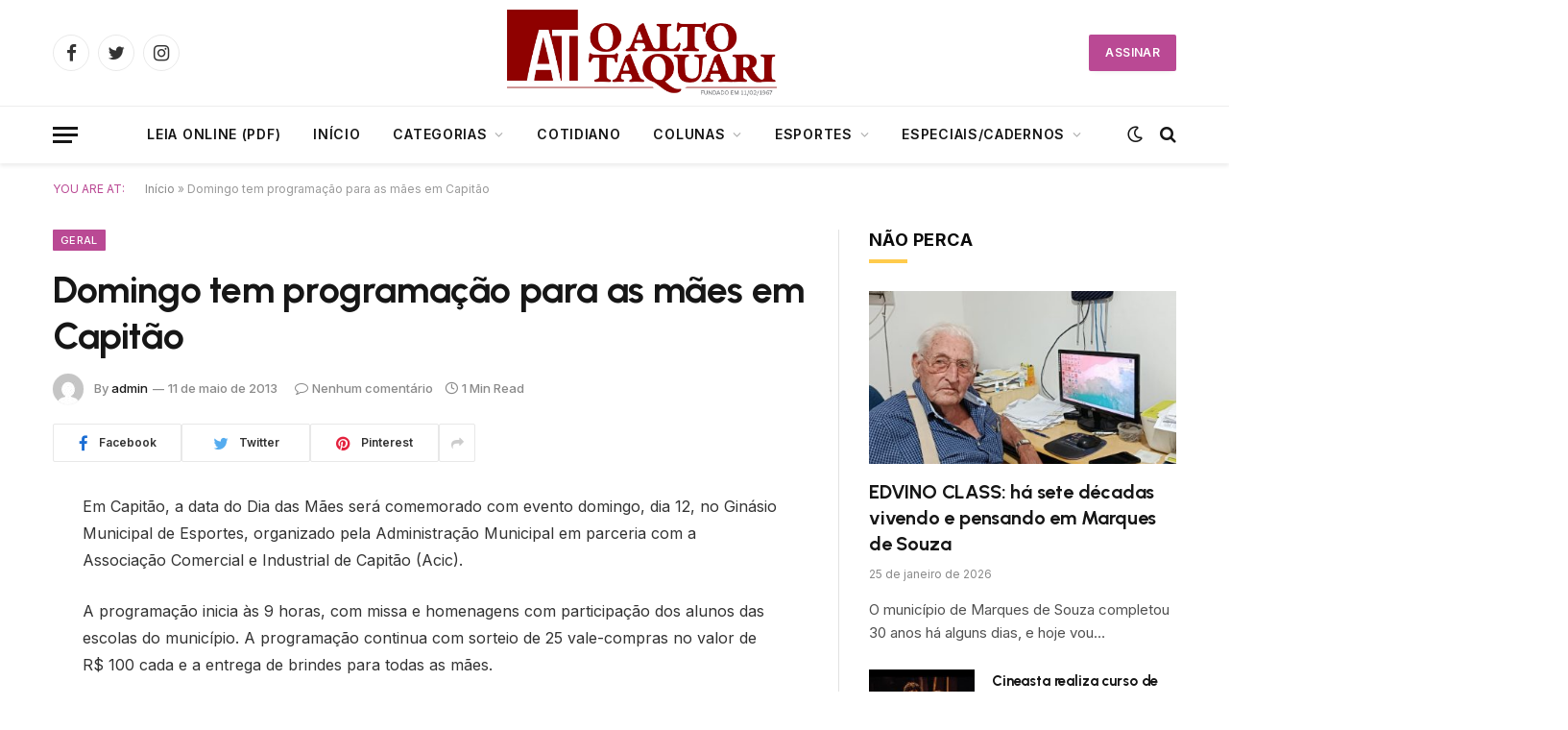

--- FILE ---
content_type: text/html; charset=UTF-8
request_url: https://oaltotaquari.com.br/2013/05/domingo-tem-programacao-para-as-maes-em-capitao/
body_size: 14498
content:

<!DOCTYPE html>
<html lang="pt-BR" xmlns:og="http://opengraphprotocol.org/schema/" xmlns:fb="http://www.facebook.com/2008/fbml" class="s-light site-s-light">

<head>
	<!-- Google tag (gtag.js) -->
<script async src="https://www.googletagmanager.com/gtag/js?id=G-M8MT2S06H3"></script>
<script>
  window.dataLayer = window.dataLayer || [];
  function gtag(){dataLayer.push(arguments);}
  gtag('js', new Date());

  gtag('config', 'G-M8MT2S06H3');
</script>

	<meta charset="UTF-8" />
	<meta name="viewport" content="width=device-width, initial-scale=1" />
	<meta name='robots' content='index, follow, max-image-preview:large, max-snippet:-1, max-video-preview:-1' />

	<!-- This site is optimized with the Yoast SEO plugin v21.3 - https://yoast.com/wordpress/plugins/seo/ -->
	<title>Domingo tem programação para as mães em Capitão - O Alto Taquari</title><link rel="preload" as="font" href="https://oaltotaquari.com.br/wp-content/themes/smart-mag/css/icons/fonts/ts-icons.woff2?v2.4" type="font/woff2" crossorigin="anonymous" />
	<link rel="canonical" href="https://oaltotaquari.com.br/2013/05/domingo-tem-programacao-para-as-maes-em-capitao/" />
	<meta property="og:locale" content="pt_BR" />
	<meta property="og:type" content="article" />
	<meta property="og:title" content="Domingo tem programação para as mães em Capitão - O Alto Taquari" />
	<meta property="og:description" content="Em Capitão, a data do Dia das Mães será comemorado com evento domingo, dia 12, no Ginásio Municipal de Esportes, organizado pela Administração Municipal em parceria com a Associação Comercial e Industrial de Capitão (Acic). A programação inicia às 9 horas, com missa e homenagens com participação dos alunos das escolas do município. A programação" />
	<meta property="og:url" content="https://oaltotaquari.com.br/2013/05/domingo-tem-programacao-para-as-maes-em-capitao/" />
	<meta property="og:site_name" content="O Alto Taquari" />
	<meta property="article:publisher" content="https://www.facebook.com/jornaloaltotaquari" />
	<meta property="article:published_time" content="2013-05-11T15:00:52+00:00" />
	<meta property="og:image" content="https://oaltotaquari.com.br/wp-content/uploads/2023/10/CAPA_SEM_FOTO-scaled.jpg" />
	<meta property="og:image:width" content="2560" />
	<meta property="og:image:height" content="1572" />
	<meta property="og:image:type" content="image/jpeg" />
	<meta name="author" content="admin" />
	<meta name="twitter:card" content="summary_large_image" />
	<meta name="twitter:label1" content="Escrito por" />
	<meta name="twitter:data1" content="admin" />
	<script type="application/ld+json" class="yoast-schema-graph">{"@context":"https://schema.org","@graph":[{"@type":"Article","@id":"https://oaltotaquari.com.br/2013/05/domingo-tem-programacao-para-as-maes-em-capitao/#article","isPartOf":{"@id":"https://oaltotaquari.com.br/2013/05/domingo-tem-programacao-para-as-maes-em-capitao/"},"author":{"name":"admin","@id":"https://oaltotaquari.com.br/#/schema/person/998cb749f6ee1865aa109dfb9c67d78e"},"headline":"Domingo tem programação para as mães em Capitão","datePublished":"2013-05-11T15:00:52+00:00","dateModified":"2013-05-11T15:00:52+00:00","mainEntityOfPage":{"@id":"https://oaltotaquari.com.br/2013/05/domingo-tem-programacao-para-as-maes-em-capitao/"},"wordCount":95,"publisher":{"@id":"https://oaltotaquari.com.br/#organization"},"keywords":["Capitão"],"articleSection":["Geral"],"inLanguage":"pt-BR"},{"@type":"WebPage","@id":"https://oaltotaquari.com.br/2013/05/domingo-tem-programacao-para-as-maes-em-capitao/","url":"https://oaltotaquari.com.br/2013/05/domingo-tem-programacao-para-as-maes-em-capitao/","name":"Domingo tem programação para as mães em Capitão - O Alto Taquari","isPartOf":{"@id":"https://oaltotaquari.com.br/#website"},"datePublished":"2013-05-11T15:00:52+00:00","dateModified":"2013-05-11T15:00:52+00:00","breadcrumb":{"@id":"https://oaltotaquari.com.br/2013/05/domingo-tem-programacao-para-as-maes-em-capitao/#breadcrumb"},"inLanguage":"pt-BR","potentialAction":[{"@type":"ReadAction","target":["https://oaltotaquari.com.br/2013/05/domingo-tem-programacao-para-as-maes-em-capitao/"]}]},{"@type":"BreadcrumbList","@id":"https://oaltotaquari.com.br/2013/05/domingo-tem-programacao-para-as-maes-em-capitao/#breadcrumb","itemListElement":[{"@type":"ListItem","position":1,"name":"Início","item":"https://oaltotaquari.com.br/"},{"@type":"ListItem","position":2,"name":"Domingo tem programação para as mães em Capitão"}]},{"@type":"WebSite","@id":"https://oaltotaquari.com.br/#website","url":"https://oaltotaquari.com.br/","name":"O Alto Taquari","description":"Jornal O Alto Taquari","publisher":{"@id":"https://oaltotaquari.com.br/#organization"},"potentialAction":[{"@type":"SearchAction","target":{"@type":"EntryPoint","urlTemplate":"https://oaltotaquari.com.br/?s={search_term_string}"},"query-input":"required name=search_term_string"}],"inLanguage":"pt-BR"},{"@type":"Organization","@id":"https://oaltotaquari.com.br/#organization","name":"O Alto Taquari","url":"https://oaltotaquari.com.br/","logo":{"@type":"ImageObject","inLanguage":"pt-BR","@id":"https://oaltotaquari.com.br/#/schema/logo/image/","url":"https://oaltotaquari.com.br/wp-content/uploads/2023/02/logo_at-1.jpg","contentUrl":"https://oaltotaquari.com.br/wp-content/uploads/2023/02/logo_at-1.jpg","width":351,"height":113,"caption":"O Alto Taquari"},"image":{"@id":"https://oaltotaquari.com.br/#/schema/logo/image/"},"sameAs":["https://www.facebook.com/jornaloaltotaquari"]},{"@type":"Person","@id":"https://oaltotaquari.com.br/#/schema/person/998cb749f6ee1865aa109dfb9c67d78e","name":"admin","image":{"@type":"ImageObject","inLanguage":"pt-BR","@id":"https://oaltotaquari.com.br/#/schema/person/image/","url":"https://secure.gravatar.com/avatar/937f94acf4cdd8a9478f0b46f46961b10bf39351b4e422048df8a3ea49463901?s=96&d=mm&r=g","contentUrl":"https://secure.gravatar.com/avatar/937f94acf4cdd8a9478f0b46f46961b10bf39351b4e422048df8a3ea49463901?s=96&d=mm&r=g","caption":"admin"},"sameAs":["https://atuatv.com.br"],"url":"https://oaltotaquari.com.br/author/admin/"}]}</script>
	<!-- / Yoast SEO plugin. -->


<link rel='dns-prefetch' href='//fonts.googleapis.com' />
<link rel="alternate" type="application/rss+xml" title="Feed para O Alto Taquari &raquo;" href="https://oaltotaquari.com.br/feed/" />
<link rel="alternate" type="application/rss+xml" title="Feed de comentários para O Alto Taquari &raquo;" href="https://oaltotaquari.com.br/comments/feed/" />
<link rel="alternate" title="oEmbed (JSON)" type="application/json+oembed" href="https://oaltotaquari.com.br/wp-json/oembed/1.0/embed?url=https%3A%2F%2Foaltotaquari.com.br%2F2013%2F05%2Fdomingo-tem-programacao-para-as-maes-em-capitao%2F" />
<link rel="alternate" title="oEmbed (XML)" type="text/xml+oembed" href="https://oaltotaquari.com.br/wp-json/oembed/1.0/embed?url=https%3A%2F%2Foaltotaquari.com.br%2F2013%2F05%2Fdomingo-tem-programacao-para-as-maes-em-capitao%2F&#038;format=xml" />

<style id='wp-img-auto-sizes-contain-inline-css' type='text/css'>
img:is([sizes=auto i],[sizes^="auto," i]){contain-intrinsic-size:3000px 1500px}
/*# sourceURL=wp-img-auto-sizes-contain-inline-css */
</style>
<style id='wp-emoji-styles-inline-css' type='text/css'>

	img.wp-smiley, img.emoji {
		display: inline !important;
		border: none !important;
		box-shadow: none !important;
		height: 1em !important;
		width: 1em !important;
		margin: 0 0.07em !important;
		vertical-align: -0.1em !important;
		background: none !important;
		padding: 0 !important;
	}
/*# sourceURL=wp-emoji-styles-inline-css */
</style>
<link rel='stylesheet' id='wp-block-library-css' href='https://oaltotaquari.com.br/wp-includes/css/dist/block-library/style.min.css?ver=6.9' type='text/css' media='all' />
<style id='global-styles-inline-css' type='text/css'>
:root{--wp--preset--aspect-ratio--square: 1;--wp--preset--aspect-ratio--4-3: 4/3;--wp--preset--aspect-ratio--3-4: 3/4;--wp--preset--aspect-ratio--3-2: 3/2;--wp--preset--aspect-ratio--2-3: 2/3;--wp--preset--aspect-ratio--16-9: 16/9;--wp--preset--aspect-ratio--9-16: 9/16;--wp--preset--color--black: #000000;--wp--preset--color--cyan-bluish-gray: #abb8c3;--wp--preset--color--white: #ffffff;--wp--preset--color--pale-pink: #f78da7;--wp--preset--color--vivid-red: #cf2e2e;--wp--preset--color--luminous-vivid-orange: #ff6900;--wp--preset--color--luminous-vivid-amber: #fcb900;--wp--preset--color--light-green-cyan: #7bdcb5;--wp--preset--color--vivid-green-cyan: #00d084;--wp--preset--color--pale-cyan-blue: #8ed1fc;--wp--preset--color--vivid-cyan-blue: #0693e3;--wp--preset--color--vivid-purple: #9b51e0;--wp--preset--gradient--vivid-cyan-blue-to-vivid-purple: linear-gradient(135deg,rgb(6,147,227) 0%,rgb(155,81,224) 100%);--wp--preset--gradient--light-green-cyan-to-vivid-green-cyan: linear-gradient(135deg,rgb(122,220,180) 0%,rgb(0,208,130) 100%);--wp--preset--gradient--luminous-vivid-amber-to-luminous-vivid-orange: linear-gradient(135deg,rgb(252,185,0) 0%,rgb(255,105,0) 100%);--wp--preset--gradient--luminous-vivid-orange-to-vivid-red: linear-gradient(135deg,rgb(255,105,0) 0%,rgb(207,46,46) 100%);--wp--preset--gradient--very-light-gray-to-cyan-bluish-gray: linear-gradient(135deg,rgb(238,238,238) 0%,rgb(169,184,195) 100%);--wp--preset--gradient--cool-to-warm-spectrum: linear-gradient(135deg,rgb(74,234,220) 0%,rgb(151,120,209) 20%,rgb(207,42,186) 40%,rgb(238,44,130) 60%,rgb(251,105,98) 80%,rgb(254,248,76) 100%);--wp--preset--gradient--blush-light-purple: linear-gradient(135deg,rgb(255,206,236) 0%,rgb(152,150,240) 100%);--wp--preset--gradient--blush-bordeaux: linear-gradient(135deg,rgb(254,205,165) 0%,rgb(254,45,45) 50%,rgb(107,0,62) 100%);--wp--preset--gradient--luminous-dusk: linear-gradient(135deg,rgb(255,203,112) 0%,rgb(199,81,192) 50%,rgb(65,88,208) 100%);--wp--preset--gradient--pale-ocean: linear-gradient(135deg,rgb(255,245,203) 0%,rgb(182,227,212) 50%,rgb(51,167,181) 100%);--wp--preset--gradient--electric-grass: linear-gradient(135deg,rgb(202,248,128) 0%,rgb(113,206,126) 100%);--wp--preset--gradient--midnight: linear-gradient(135deg,rgb(2,3,129) 0%,rgb(40,116,252) 100%);--wp--preset--font-size--small: 13px;--wp--preset--font-size--medium: 20px;--wp--preset--font-size--large: 36px;--wp--preset--font-size--x-large: 42px;--wp--preset--spacing--20: 0.44rem;--wp--preset--spacing--30: 0.67rem;--wp--preset--spacing--40: 1rem;--wp--preset--spacing--50: 1.5rem;--wp--preset--spacing--60: 2.25rem;--wp--preset--spacing--70: 3.38rem;--wp--preset--spacing--80: 5.06rem;--wp--preset--shadow--natural: 6px 6px 9px rgba(0, 0, 0, 0.2);--wp--preset--shadow--deep: 12px 12px 50px rgba(0, 0, 0, 0.4);--wp--preset--shadow--sharp: 6px 6px 0px rgba(0, 0, 0, 0.2);--wp--preset--shadow--outlined: 6px 6px 0px -3px rgb(255, 255, 255), 6px 6px rgb(0, 0, 0);--wp--preset--shadow--crisp: 6px 6px 0px rgb(0, 0, 0);}:where(.is-layout-flex){gap: 0.5em;}:where(.is-layout-grid){gap: 0.5em;}body .is-layout-flex{display: flex;}.is-layout-flex{flex-wrap: wrap;align-items: center;}.is-layout-flex > :is(*, div){margin: 0;}body .is-layout-grid{display: grid;}.is-layout-grid > :is(*, div){margin: 0;}:where(.wp-block-columns.is-layout-flex){gap: 2em;}:where(.wp-block-columns.is-layout-grid){gap: 2em;}:where(.wp-block-post-template.is-layout-flex){gap: 1.25em;}:where(.wp-block-post-template.is-layout-grid){gap: 1.25em;}.has-black-color{color: var(--wp--preset--color--black) !important;}.has-cyan-bluish-gray-color{color: var(--wp--preset--color--cyan-bluish-gray) !important;}.has-white-color{color: var(--wp--preset--color--white) !important;}.has-pale-pink-color{color: var(--wp--preset--color--pale-pink) !important;}.has-vivid-red-color{color: var(--wp--preset--color--vivid-red) !important;}.has-luminous-vivid-orange-color{color: var(--wp--preset--color--luminous-vivid-orange) !important;}.has-luminous-vivid-amber-color{color: var(--wp--preset--color--luminous-vivid-amber) !important;}.has-light-green-cyan-color{color: var(--wp--preset--color--light-green-cyan) !important;}.has-vivid-green-cyan-color{color: var(--wp--preset--color--vivid-green-cyan) !important;}.has-pale-cyan-blue-color{color: var(--wp--preset--color--pale-cyan-blue) !important;}.has-vivid-cyan-blue-color{color: var(--wp--preset--color--vivid-cyan-blue) !important;}.has-vivid-purple-color{color: var(--wp--preset--color--vivid-purple) !important;}.has-black-background-color{background-color: var(--wp--preset--color--black) !important;}.has-cyan-bluish-gray-background-color{background-color: var(--wp--preset--color--cyan-bluish-gray) !important;}.has-white-background-color{background-color: var(--wp--preset--color--white) !important;}.has-pale-pink-background-color{background-color: var(--wp--preset--color--pale-pink) !important;}.has-vivid-red-background-color{background-color: var(--wp--preset--color--vivid-red) !important;}.has-luminous-vivid-orange-background-color{background-color: var(--wp--preset--color--luminous-vivid-orange) !important;}.has-luminous-vivid-amber-background-color{background-color: var(--wp--preset--color--luminous-vivid-amber) !important;}.has-light-green-cyan-background-color{background-color: var(--wp--preset--color--light-green-cyan) !important;}.has-vivid-green-cyan-background-color{background-color: var(--wp--preset--color--vivid-green-cyan) !important;}.has-pale-cyan-blue-background-color{background-color: var(--wp--preset--color--pale-cyan-blue) !important;}.has-vivid-cyan-blue-background-color{background-color: var(--wp--preset--color--vivid-cyan-blue) !important;}.has-vivid-purple-background-color{background-color: var(--wp--preset--color--vivid-purple) !important;}.has-black-border-color{border-color: var(--wp--preset--color--black) !important;}.has-cyan-bluish-gray-border-color{border-color: var(--wp--preset--color--cyan-bluish-gray) !important;}.has-white-border-color{border-color: var(--wp--preset--color--white) !important;}.has-pale-pink-border-color{border-color: var(--wp--preset--color--pale-pink) !important;}.has-vivid-red-border-color{border-color: var(--wp--preset--color--vivid-red) !important;}.has-luminous-vivid-orange-border-color{border-color: var(--wp--preset--color--luminous-vivid-orange) !important;}.has-luminous-vivid-amber-border-color{border-color: var(--wp--preset--color--luminous-vivid-amber) !important;}.has-light-green-cyan-border-color{border-color: var(--wp--preset--color--light-green-cyan) !important;}.has-vivid-green-cyan-border-color{border-color: var(--wp--preset--color--vivid-green-cyan) !important;}.has-pale-cyan-blue-border-color{border-color: var(--wp--preset--color--pale-cyan-blue) !important;}.has-vivid-cyan-blue-border-color{border-color: var(--wp--preset--color--vivid-cyan-blue) !important;}.has-vivid-purple-border-color{border-color: var(--wp--preset--color--vivid-purple) !important;}.has-vivid-cyan-blue-to-vivid-purple-gradient-background{background: var(--wp--preset--gradient--vivid-cyan-blue-to-vivid-purple) !important;}.has-light-green-cyan-to-vivid-green-cyan-gradient-background{background: var(--wp--preset--gradient--light-green-cyan-to-vivid-green-cyan) !important;}.has-luminous-vivid-amber-to-luminous-vivid-orange-gradient-background{background: var(--wp--preset--gradient--luminous-vivid-amber-to-luminous-vivid-orange) !important;}.has-luminous-vivid-orange-to-vivid-red-gradient-background{background: var(--wp--preset--gradient--luminous-vivid-orange-to-vivid-red) !important;}.has-very-light-gray-to-cyan-bluish-gray-gradient-background{background: var(--wp--preset--gradient--very-light-gray-to-cyan-bluish-gray) !important;}.has-cool-to-warm-spectrum-gradient-background{background: var(--wp--preset--gradient--cool-to-warm-spectrum) !important;}.has-blush-light-purple-gradient-background{background: var(--wp--preset--gradient--blush-light-purple) !important;}.has-blush-bordeaux-gradient-background{background: var(--wp--preset--gradient--blush-bordeaux) !important;}.has-luminous-dusk-gradient-background{background: var(--wp--preset--gradient--luminous-dusk) !important;}.has-pale-ocean-gradient-background{background: var(--wp--preset--gradient--pale-ocean) !important;}.has-electric-grass-gradient-background{background: var(--wp--preset--gradient--electric-grass) !important;}.has-midnight-gradient-background{background: var(--wp--preset--gradient--midnight) !important;}.has-small-font-size{font-size: var(--wp--preset--font-size--small) !important;}.has-medium-font-size{font-size: var(--wp--preset--font-size--medium) !important;}.has-large-font-size{font-size: var(--wp--preset--font-size--large) !important;}.has-x-large-font-size{font-size: var(--wp--preset--font-size--x-large) !important;}
/*# sourceURL=global-styles-inline-css */
</style>

<style id='classic-theme-styles-inline-css' type='text/css'>
/*! This file is auto-generated */
.wp-block-button__link{color:#fff;background-color:#32373c;border-radius:9999px;box-shadow:none;text-decoration:none;padding:calc(.667em + 2px) calc(1.333em + 2px);font-size:1.125em}.wp-block-file__button{background:#32373c;color:#fff;text-decoration:none}
/*# sourceURL=/wp-includes/css/classic-themes.min.css */
</style>
<link rel='stylesheet' id='smartmag-core-css' href='https://oaltotaquari.com.br/wp-content/themes/smart-mag/style.css?ver=9.0.0' type='text/css' media='all' />
<style id='smartmag-core-inline-css' type='text/css'>
:root { --c-main: #ba4994;
--c-main-rgb: 186,73,148;
--text-font: "Inter", system-ui, -apple-system, "Segoe UI", Arial, sans-serif;
--body-font: "Inter", system-ui, -apple-system, "Segoe UI", Arial, sans-serif;
--title-font: "Urbanist", system-ui, -apple-system, "Segoe UI", Arial, sans-serif;
--title-size-xs: 15px;
--title-size-s: 17px;
--title-fw-semi: 700;
--main-width: 1170px;
--sidebar-width: 31.925%; }
.post-title:not(._) { letter-spacing: -0.01em; }
.smart-head-main { --c-shadow: rgba(0,0,0,0.07); }
.smart-head-main .smart-head-bot { border-top-width: 1px; border-top-color: #ededed; }
.s-dark .smart-head-main .smart-head-bot,
.smart-head-main .s-dark.smart-head-bot { border-top-color: #4f4f4f; }
.navigation-main .menu > li > a { letter-spacing: 0.05em; }
.main-footer .upper-footer { background-color: #f3eef2; }
.main-footer .lower-footer { background-color: #ffffff; }
.lower-footer .inner { padding-top: 42px; padding-bottom: 42px; }
.block-head-c2 .heading { font-size: 18px; font-weight: bold; letter-spacing: 0.025em; }
.block-head-c2 { --line-weight: 4px; --c-line: #ffcb4c; }
.block-head-c2 .heading { color: #0a0a0a; }
.s-dark .block-head-c2 .heading { color: #ffffff; }
.has-nums .l-post { --num-font: "Urbanist", system-ui, -apple-system, "Segoe UI", Arial, sans-serif; }
.has-nums-a .l-post .post-title:before,
.has-nums-b .l-post .content:before { font-weight: 500; }
.has-nums:not(.has-nums-c) { --num-color: var(--c-main); }
.has-nums-a .l-post .post-title:before,
.has-nums-b .l-post .content:before { content: counter(ts-loop) "."; }
.post-meta-single .meta-item, .post-meta-single .text-in { font-size: 13px; font-weight: 500; }
.entry-content { line-height: 1.75; }
.site-s-light .s-head-modern .sub-title { color: #5e5e5e; }
@media (min-width: 1200px) { .entry-content { font-size: 16px; }
.s-head-modern-a .post-title { font-size: 39px; } }
@media (max-width: 767px) { .post-meta-single .meta-item, .post-meta-single .text-in { font-size: 12px; } }


/*# sourceURL=smartmag-core-inline-css */
</style>
<link rel='stylesheet' id='smartmag-magnific-popup-css' href='https://oaltotaquari.com.br/wp-content/themes/smart-mag/css/lightbox.css?ver=9.0.0' type='text/css' media='all' />
<link rel='stylesheet' id='smartmag-icons-css' href='https://oaltotaquari.com.br/wp-content/themes/smart-mag/css/icons/icons.css?ver=9.0.0' type='text/css' media='all' />
<link rel='stylesheet' id='smartmag-gfonts-custom-css' href='https://fonts.googleapis.com/css?family=Inter%3A400%2C500%2C600%2C700%7CUrbanist%3A400%2C500%2C600%2C700&#038;display=swap' type='text/css' media='all' />
<script type="text/javascript" src="https://oaltotaquari.com.br/wp-includes/js/jquery/jquery.min.js?ver=3.7.1" id="jquery-core-js"></script>
<script type="text/javascript" src="https://oaltotaquari.com.br/wp-includes/js/jquery/jquery-migrate.min.js?ver=3.4.1" id="jquery-migrate-js"></script>
<link rel="https://api.w.org/" href="https://oaltotaquari.com.br/wp-json/" /><link rel="alternate" title="JSON" type="application/json" href="https://oaltotaquari.com.br/wp-json/wp/v2/posts/15770" /><link rel="EditURI" type="application/rsd+xml" title="RSD" href="https://oaltotaquari.com.br/xmlrpc.php?rsd" />
<meta name="generator" content="WordPress 6.9" />
<link rel='shortlink' href='https://oaltotaquari.com.br/?p=15770' />

		<script>
		var BunyadSchemeKey = 'bunyad-scheme';
		(() => {
			const d = document.documentElement;
			const c = d.classList;
			const scheme = localStorage.getItem(BunyadSchemeKey);
			if (scheme) {
				d.dataset.origClass = c;
				scheme === 'dark' ? c.remove('s-light', 'site-s-light') : c.remove('s-dark', 'site-s-dark');
				c.add('site-s-' + scheme, 's-' + scheme);
			}
		})();
		</script>
		<link rel="icon" href="https://oaltotaquari.com.br/wp-content/uploads/2023/11/cropped-favicon-32x32.png" sizes="32x32" />
<link rel="icon" href="https://oaltotaquari.com.br/wp-content/uploads/2023/11/cropped-favicon-192x192.png" sizes="192x192" />
<link rel="apple-touch-icon" href="https://oaltotaquari.com.br/wp-content/uploads/2023/11/cropped-favicon-180x180.png" />
<meta name="msapplication-TileImage" content="https://oaltotaquari.com.br/wp-content/uploads/2023/11/cropped-favicon-270x270.png" />


</head>

<body class="wp-singular post-template-default single single-post postid-15770 single-format-standard wp-custom-logo wp-theme-smart-mag right-sidebar post-layout-modern post-cat-89 has-lb has-lb-sm has-sb-sep layout-normal elementor-default elementor-kit-6">



<div class="main-wrap">

	
<div class="off-canvas-backdrop"></div>
<div class="mobile-menu-container off-canvas" id="off-canvas">

	<div class="off-canvas-head">
		<a href="#" class="close"><i class="tsi tsi-times"></i></a>

		<div class="ts-logo">
					</div>
	</div>

	<div class="off-canvas-content">

					<ul class="mobile-menu"></ul>
		
					<div class="off-canvas-widgets">
				<div id="media_image-3" class="widget widget_media_image"><div class="widget-title block-head block-head-ac block-head-b"><h5 class="heading">NOSSA CAPA</h5></div><img width="424" height="548" src="[data-uri]" class="image wp-image-72080  attachment-medium size-medium lazyload" alt="" style="max-width: 100%; height: auto;" decoding="async" fetchpriority="high" sizes="(max-width: 424px) 100vw, 424px" data-srcset="https://oaltotaquari.com.br/wp-content/uploads/2023/10/capa-424x548.jpg 424w, https://oaltotaquari.com.br/wp-content/uploads/2023/10/capa-793x1024.jpg 793w, https://oaltotaquari.com.br/wp-content/uploads/2023/10/capa-768x992.jpg 768w, https://oaltotaquari.com.br/wp-content/uploads/2023/10/capa-1189x1536.jpg 1189w, https://oaltotaquari.com.br/wp-content/uploads/2023/10/capa-150x194.jpg 150w, https://oaltotaquari.com.br/wp-content/uploads/2023/10/capa-450x581.jpg 450w, https://oaltotaquari.com.br/wp-content/uploads/2023/10/capa-1200x1550.jpg 1200w, https://oaltotaquari.com.br/wp-content/uploads/2023/10/capa.jpg 1417w" data-src="https://oaltotaquari.com.br/wp-content/uploads/2023/10/capa-424x548.jpg" /></div>
		<div id="smartmag-block-posts-small-2" class="widget ts-block-widget smartmag-widget-posts-small">		
		<div class="block">
					<section class="block-wrap block-posts-small block-sc mb-none" data-id="1">

			<div class="widget-title block-head block-head-ac block-head-b"><h5 class="heading">DESTAQUES</h5></div>	
			<div class="block-content">
				
	<div class="loop loop-small loop-small-a loop-sep loop-small-sep grid grid-1 md:grid-1 sm:grid-1 xs:grid-1">

					
<article class="l-post small-post small-a-post m-pos-left">

	
			<div class="media">

		
			<a href="https://oaltotaquari.com.br/2026/01/edvino-class-ha-sete-decadas-vivendo-e-pensando-em-marques-de-souza/" class="image-link media-ratio ar-bunyad-thumb" title="EDVINO CLASS: há sete décadas vivendo e pensando em Marques de Souza"><span data-bgsrc="https://oaltotaquari.com.br/wp-content/uploads/2026/01/WhatsApp-Image-2026-01-19-at-08.27.18-424x565.jpeg" class="img bg-cover wp-post-image attachment-medium size-medium lazyload" data-bgset="https://oaltotaquari.com.br/wp-content/uploads/2026/01/WhatsApp-Image-2026-01-19-at-08.27.18-424x565.jpeg 424w, https://oaltotaquari.com.br/wp-content/uploads/2026/01/WhatsApp-Image-2026-01-19-at-08.27.18-768x1024.jpeg 768w, https://oaltotaquari.com.br/wp-content/uploads/2026/01/WhatsApp-Image-2026-01-19-at-08.27.18-150x200.jpeg 150w, https://oaltotaquari.com.br/wp-content/uploads/2026/01/WhatsApp-Image-2026-01-19-at-08.27.18-450x600.jpeg 450w, https://oaltotaquari.com.br/wp-content/uploads/2026/01/WhatsApp-Image-2026-01-19-at-08.27.18.jpeg 960w" data-sizes="(max-width: 107px) 100vw, 107px"></span></a>			
			
			
			
		
		</div>
	

	
		<div class="content">

			<div class="post-meta post-meta-a post-meta-left has-below"><h4 class="is-title post-title"><a href="https://oaltotaquari.com.br/2026/01/edvino-class-ha-sete-decadas-vivendo-e-pensando-em-marques-de-souza/">EDVINO CLASS: há sete décadas vivendo e pensando em Marques de Souza</a></h4><div class="post-meta-items meta-below"><span class="meta-item date"><span class="date-link"><time class="post-date" datetime="2026-01-25T15:00:00-03:00">25 de janeiro de 2026</time></span></span></div></div>			
			
			
		</div>

	
</article>	
					
<article class="l-post small-post small-a-post m-pos-left">

	
			<div class="media">

		
			<a href="https://oaltotaquari.com.br/2026/01/cineasta-realiza-curso-de-cinema-em-arroio-do-meio/" class="image-link media-ratio ar-bunyad-thumb" title="Cineasta realiza curso de cinema em Arroio do Meio"><span data-bgsrc="https://oaltotaquari.com.br/wp-content/uploads/2026/01/ACERVO-PESSOAL-3-424x334.jpeg" class="img bg-cover wp-post-image attachment-medium size-medium lazyload" data-bgset="https://oaltotaquari.com.br/wp-content/uploads/2026/01/ACERVO-PESSOAL-3-424x334.jpeg 424w, https://oaltotaquari.com.br/wp-content/uploads/2026/01/ACERVO-PESSOAL-3-1024x806.jpeg 1024w, https://oaltotaquari.com.br/wp-content/uploads/2026/01/ACERVO-PESSOAL-3-768x605.jpeg 768w, https://oaltotaquari.com.br/wp-content/uploads/2026/01/ACERVO-PESSOAL-3-1536x1209.jpeg 1536w, https://oaltotaquari.com.br/wp-content/uploads/2026/01/ACERVO-PESSOAL-3-150x118.jpeg 150w, https://oaltotaquari.com.br/wp-content/uploads/2026/01/ACERVO-PESSOAL-3-450x354.jpeg 450w, https://oaltotaquari.com.br/wp-content/uploads/2026/01/ACERVO-PESSOAL-3-1200x945.jpeg 1200w, https://oaltotaquari.com.br/wp-content/uploads/2026/01/ACERVO-PESSOAL-3.jpeg 1552w" data-sizes="(max-width: 107px) 100vw, 107px"></span></a>			
			
			
			
		
		</div>
	

	
		<div class="content">

			<div class="post-meta post-meta-a post-meta-left has-below"><h4 class="is-title post-title"><a href="https://oaltotaquari.com.br/2026/01/cineasta-realiza-curso-de-cinema-em-arroio-do-meio/">Cineasta realiza curso de cinema em Arroio do Meio</a></h4><div class="post-meta-items meta-below"><span class="meta-item date"><span class="date-link"><time class="post-date" datetime="2026-01-25T12:00:00-03:00">25 de janeiro de 2026</time></span></span></div></div>			
			
			
		</div>

	
</article>	
					
<article class="l-post small-post small-a-post m-pos-left">

	
			<div class="media">

		
			<a href="https://oaltotaquari.com.br/2026/01/esporte-clube-facao-iniciou-futebol-em-bela-vista/" class="image-link media-ratio ar-bunyad-thumb" title="Esporte Clube Facão iniciou futebol em Bela Vista"><span data-bgsrc="https://oaltotaquari.com.br/wp-content/uploads/2026/01/Uniao-Bairro-Bela-Vista-424x258.jpg" class="img bg-cover wp-post-image attachment-medium size-medium lazyload" data-bgset="https://oaltotaquari.com.br/wp-content/uploads/2026/01/Uniao-Bairro-Bela-Vista-424x258.jpg 424w, https://oaltotaquari.com.br/wp-content/uploads/2026/01/Uniao-Bairro-Bela-Vista-1024x622.jpg 1024w, https://oaltotaquari.com.br/wp-content/uploads/2026/01/Uniao-Bairro-Bela-Vista-768x467.jpg 768w, https://oaltotaquari.com.br/wp-content/uploads/2026/01/Uniao-Bairro-Bela-Vista-1536x933.jpg 1536w, https://oaltotaquari.com.br/wp-content/uploads/2026/01/Uniao-Bairro-Bela-Vista-2048x1245.jpg 2048w, https://oaltotaquari.com.br/wp-content/uploads/2026/01/Uniao-Bairro-Bela-Vista-150x91.jpg 150w, https://oaltotaquari.com.br/wp-content/uploads/2026/01/Uniao-Bairro-Bela-Vista-450x273.jpg 450w, https://oaltotaquari.com.br/wp-content/uploads/2026/01/Uniao-Bairro-Bela-Vista-1200x729.jpg 1200w" data-sizes="(max-width: 107px) 100vw, 107px"></span></a>			
			
			
			
		
		</div>
	

	
		<div class="content">

			<div class="post-meta post-meta-a post-meta-left has-below"><h4 class="is-title post-title"><a href="https://oaltotaquari.com.br/2026/01/esporte-clube-facao-iniciou-futebol-em-bela-vista/">Esporte Clube Facão iniciou futebol em Bela Vista</a></h4><div class="post-meta-items meta-below"><span class="meta-item date"><span class="date-link"><time class="post-date" datetime="2026-01-25T09:00:00-03:00">25 de janeiro de 2026</time></span></span></div></div>			
			
			
		</div>

	
</article>	
		
	</div>

					</div>

		</section>
				</div>

		</div>			</div>
		
		
		<div class="spc-social-block spc-social spc-social-b smart-head-social">
		
			
				<a href="#" class="link service s-facebook" target="_blank" rel="noopener">
					<i class="icon tsi tsi-facebook"></i>
					<span class="visuallyhidden">Facebook</span>
				</a>
									
			
				<a href="#" class="link service s-twitter" target="_blank" rel="noopener">
					<i class="icon tsi tsi-twitter"></i>
					<span class="visuallyhidden">Twitter</span>
				</a>
									
			
				<a href="#" class="link service s-instagram" target="_blank" rel="noopener">
					<i class="icon tsi tsi-instagram"></i>
					<span class="visuallyhidden">Instagram</span>
				</a>
									
			
		</div>

		
	</div>

</div>
<div class="smart-head smart-head-b smart-head-main" id="smart-head" data-sticky="auto" data-sticky-type="smart" data-sticky-full>
	
	<div class="smart-head-row smart-head-mid smart-head-row-3 is-light smart-head-row-full">

		<div class="inner wrap">

							
				<div class="items items-left ">
				
		<div class="spc-social-block spc-social spc-social-b smart-head-social">
		
			
				<a href="#" class="link service s-facebook" target="_blank" rel="noopener">
					<i class="icon tsi tsi-facebook"></i>
					<span class="visuallyhidden">Facebook</span>
				</a>
									
			
				<a href="#" class="link service s-twitter" target="_blank" rel="noopener">
					<i class="icon tsi tsi-twitter"></i>
					<span class="visuallyhidden">Twitter</span>
				</a>
									
			
				<a href="#" class="link service s-instagram" target="_blank" rel="noopener">
					<i class="icon tsi tsi-instagram"></i>
					<span class="visuallyhidden">Instagram</span>
				</a>
									
			
		</div>

						</div>

							
				<div class="items items-center ">
					<a href="https://oaltotaquari.com.br/" title="O Alto Taquari" rel="home" class="logo-link ts-logo logo-is-image">
		<span>
			
				
					<img src="https://oaltotaquari.com.br/wp-content/uploads/2023/09/logo_at_p.png" class="logo-image logo-image-dark" alt="O Alto Taquari" width="351" height="113"/><img src="https://oaltotaquari.com.br/wp-content/uploads/2023/02/logo_at.jpg" class="logo-image" alt="O Alto Taquari" width="1929" height="617"/>
									 
					</span>
	</a>				</div>

							
				<div class="items items-right ">
				
	<a href="#" class="ts-button ts-button-a ts-button1">
		ASSINAR	</a>
				</div>

						
		</div>
	</div>

	
	<div class="smart-head-row smart-head-bot smart-head-row-3 is-light has-center-nav smart-head-row-full">

		<div class="inner wrap">

							
				<div class="items items-left ">
				
<button class="offcanvas-toggle has-icon" type="button" aria-label="Menu">
	<span class="hamburger-icon hamburger-icon-a">
		<span class="inner"></span>
	</span>
</button>				</div>

							
				<div class="items items-center ">
					<div class="nav-wrap">
		<nav class="navigation navigation-main nav-hov-a">
			<ul id="menu-menu-principal" class="menu"><li id="menu-item-73614" class="menu-item menu-item-type-post_type menu-item-object-page menu-item-73614"><a href="https://oaltotaquari.com.br/onlinepdf/">LEIA ONLINE (PDF)</a></li>
<li id="menu-item-4881" class="menu-item menu-item-type-custom menu-item-object-custom menu-item-4881"><a href="https://atuatv.com.br">Início</a></li>
<li id="menu-item-71816" class="menu-item menu-item-type-taxonomy menu-item-object-category current-post-ancestor menu-item-has-children menu-cat-45 menu-item-71816"><a href="https://oaltotaquari.com.br/categoria/alto-taquari/">CATEGORIAS</a>
<ul class="sub-menu">
	<li id="menu-item-71818" class="menu-item menu-item-type-taxonomy menu-item-object-category menu-cat-65 menu-item-71818"><a href="https://oaltotaquari.com.br/categoria/alto-taquari/agricultura/">Agricultura</a></li>
	<li id="menu-item-71876" class="menu-item menu-item-type-taxonomy menu-item-object-category menu-cat-125 menu-item-71876"><a href="https://oaltotaquari.com.br/categoria/alto-taquari/geral/comercio/">Comércio</a></li>
	<li id="menu-item-71828" class="menu-item menu-item-type-taxonomy menu-item-object-category menu-cat-2 menu-item-71828"><a href="https://oaltotaquari.com.br/categoria/cultura/">Cultura</a></li>
	<li id="menu-item-71877" class="menu-item menu-item-type-taxonomy menu-item-object-category menu-cat-81 menu-item-71877"><a href="https://oaltotaquari.com.br/categoria/alto-taquari/economia/">Economia</a></li>
	<li id="menu-item-71819" class="menu-item menu-item-type-taxonomy menu-item-object-category menu-cat-82 menu-item-71819"><a href="https://oaltotaquari.com.br/categoria/alto-taquari/educacao/">Educação</a></li>
	<li id="menu-item-71817" class="menu-item menu-item-type-taxonomy menu-item-object-category current-post-ancestor current-menu-parent current-post-parent menu-cat-89 menu-item-71817"><a href="https://oaltotaquari.com.br/categoria/alto-taquari/geral/">Geral</a></li>
	<li id="menu-item-71820" class="menu-item menu-item-type-taxonomy menu-item-object-category menu-cat-50 menu-item-71820"><a href="https://oaltotaquari.com.br/categoria/alto-taquari/politica/">Política</a></li>
	<li id="menu-item-71824" class="menu-item menu-item-type-taxonomy menu-item-object-category menu-cat-49 menu-item-71824"><a href="https://oaltotaquari.com.br/categoria/alto-taquari/policia/">Polícia</a></li>
	<li id="menu-item-71825" class="menu-item menu-item-type-taxonomy menu-item-object-category menu-cat-50 menu-item-71825"><a href="https://oaltotaquari.com.br/categoria/alto-taquari/politica/">Política</a></li>
	<li id="menu-item-71826" class="menu-item menu-item-type-taxonomy menu-item-object-category menu-cat-55 menu-item-71826"><a href="https://oaltotaquari.com.br/categoria/alto-taquari/saude-alto-taquari/">Saúde</a></li>
	<li id="menu-item-71821" class="menu-item menu-item-type-taxonomy menu-item-object-category menu-cat-114 menu-item-71821"><a href="https://oaltotaquari.com.br/categoria/alto-taquari/geral/tecnologia/">Tecnologia</a></li>
	<li id="menu-item-71822" class="menu-item menu-item-type-taxonomy menu-item-object-category menu-cat-115 menu-item-71822"><a href="https://oaltotaquari.com.br/categoria/alto-taquari/geral/transito/">Trânsito</a></li>
	<li id="menu-item-71823" class="menu-item menu-item-type-taxonomy menu-item-object-category menu-cat-116 menu-item-71823"><a href="https://oaltotaquari.com.br/categoria/alto-taquari/geral/transporte/">Transporte</a></li>
	<li id="menu-item-71827" class="menu-item menu-item-type-taxonomy menu-item-object-category menu-cat-61 menu-item-71827"><a href="https://oaltotaquari.com.br/categoria/alto-taquari/turismo/">Turismo</a></li>
</ul>
</li>
<li id="menu-item-71829" class="menu-item menu-item-type-taxonomy menu-item-object-category menu-cat-25 menu-item-71829"><a href="https://oaltotaquari.com.br/categoria/cotidiano/">Cotidiano</a></li>
<li id="menu-item-71830" class="menu-item menu-item-type-taxonomy menu-item-object-category menu-item-has-children menu-cat-24 menu-item-71830"><a href="https://oaltotaquari.com.br/categoria/colunas/">Colunas</a>
<ul class="sub-menu">
	<li id="menu-item-71833" class="menu-item menu-item-type-taxonomy menu-item-object-category menu-cat-68 menu-item-71833"><a href="https://oaltotaquari.com.br/categoria/colunas/apartes/">Isoldi Bruxel &#8211; Apartes</a></li>
	<li id="menu-item-71832" class="menu-item menu-item-type-taxonomy menu-item-object-category menu-cat-67 menu-item-71832"><a href="https://oaltotaquari.com.br/categoria/colunas/alexandre-garcia/">Alexandre Garcia</a></li>
	<li id="menu-item-71838" class="menu-item menu-item-type-taxonomy menu-item-object-category menu-cat-53 menu-item-71838"><a href="https://oaltotaquari.com.br/categoria/colunas/resenhadosolano/">Resenha do Solano</a></li>
	<li id="menu-item-71835" class="menu-item menu-item-type-taxonomy menu-item-object-category menu-cat-73 menu-item-71835"><a href="https://oaltotaquari.com.br/categoria/colunas/carta-branca/">Ivete Kist &#8211; Carta Branca</a></li>
	<li id="menu-item-71836" class="menu-item menu-item-type-taxonomy menu-item-object-category menu-cat-75 menu-item-71836"><a href="https://oaltotaquari.com.br/categoria/colunas/coluna-do-alicio/">Alício Assunção &#8211; Mais Turismo</a></li>
	<li id="menu-item-73128" class="menu-item menu-item-type-taxonomy menu-item-object-category menu-cat-29 menu-item-73128"><a href="https://oaltotaquari.com.br/categoria/colunas/em-outras-palavras/">Gilberto Jasper &#8211; Em Outras Palavras</a></li>
</ul>
</li>
<li id="menu-item-71848" class="menu-item menu-item-type-taxonomy menu-item-object-category menu-item-has-children menu-cat-31 menu-item-has-children item-mega-menu menu-item-71848"><a href="https://oaltotaquari.com.br/categoria/esportes/">Esportes</a>
<div class="sub-menu mega-menu mega-menu-b wrap">

	<div class="sub-cats">
		
		<ol class="sub-nav">
				<li id="menu-item-71878" class="menu-item menu-item-type-taxonomy menu-item-object-category menu-cat-72 menu-item-71878"><a href="https://oaltotaquari.com.br/categoria/esportes/bocha/">Bocha</a></li>
	<li id="menu-item-71879" class="menu-item menu-item-type-taxonomy menu-item-object-category menu-cat-77 menu-item-71879"><a href="https://oaltotaquari.com.br/categoria/esportes/copa-pituca/">Copa Pituca</a></li>
	<li id="menu-item-71849" class="menu-item menu-item-type-taxonomy menu-item-object-category menu-cat-86 menu-item-71849"><a href="https://oaltotaquari.com.br/categoria/esportes/escolinhas/">Escolinhas</a></li>
	<li id="menu-item-71850" class="menu-item menu-item-type-taxonomy menu-item-object-category menu-cat-34 menu-item-71850"><a href="https://oaltotaquari.com.br/categoria/esportes/futebol/">Futebol</a></li>
	<li id="menu-item-71851" class="menu-item menu-item-type-taxonomy menu-item-object-category menu-cat-35 menu-item-71851"><a href="https://oaltotaquari.com.br/categoria/esportes/futebol-amador/">Futebol Amador</a></li>
	<li id="menu-item-71852" class="menu-item menu-item-type-taxonomy menu-item-object-category menu-cat-36 menu-item-71852"><a href="https://oaltotaquari.com.br/categoria/esportes/futsal/">Futsal</a></li>
	<li id="menu-item-71853" class="menu-item menu-item-type-taxonomy menu-item-object-category menu-cat-38 menu-item-71853"><a href="https://oaltotaquari.com.br/categoria/esportes/gauchao/">Gauchão</a></li>
	<li id="menu-item-71854" class="menu-item menu-item-type-taxonomy menu-item-object-category menu-cat-44 menu-item-71854"><a href="https://oaltotaquari.com.br/categoria/esportes/motocross/">Motocross</a></li>
	<li id="menu-item-71855" class="menu-item menu-item-type-taxonomy menu-item-object-category menu-cat-47 menu-item-71855"><a href="https://oaltotaquari.com.br/categoria/esportes/outros-esportes/">Outros esportes</a></li>
		</ol>

	</div>

	<div class="extend ts-row">
		<section class="col-6 featured">		
			<span class="heading">Featured</span>

					<section class="block-wrap block-grid mb-none" data-id="2">

				
			<div class="block-content">
					
	<div class="loop loop-grid loop-grid-sm grid grid-1 md:grid-1 xs:grid-1">

					
<article class="l-post grid-post grid-sm-post">

	
			<div class="media">

		
			<a href="https://oaltotaquari.com.br/2026/01/esporte-clube-facao-iniciou-futebol-em-bela-vista/" class="image-link media-ratio ratio-16-9" title="Esporte Clube Facão iniciou futebol em Bela Vista"><span data-bgsrc="https://oaltotaquari.com.br/wp-content/uploads/2026/01/Uniao-Bairro-Bela-Vista-1024x622.jpg" class="img bg-cover wp-post-image attachment-large size-large lazyload" data-bgset="https://oaltotaquari.com.br/wp-content/uploads/2026/01/Uniao-Bairro-Bela-Vista-1024x622.jpg 1024w, https://oaltotaquari.com.br/wp-content/uploads/2026/01/Uniao-Bairro-Bela-Vista-424x258.jpg 424w, https://oaltotaquari.com.br/wp-content/uploads/2026/01/Uniao-Bairro-Bela-Vista-768x467.jpg 768w, https://oaltotaquari.com.br/wp-content/uploads/2026/01/Uniao-Bairro-Bela-Vista-1536x933.jpg 1536w, https://oaltotaquari.com.br/wp-content/uploads/2026/01/Uniao-Bairro-Bela-Vista-2048x1245.jpg 2048w, https://oaltotaquari.com.br/wp-content/uploads/2026/01/Uniao-Bairro-Bela-Vista-150x91.jpg 150w, https://oaltotaquari.com.br/wp-content/uploads/2026/01/Uniao-Bairro-Bela-Vista-450x273.jpg 450w, https://oaltotaquari.com.br/wp-content/uploads/2026/01/Uniao-Bairro-Bela-Vista-1200x729.jpg 1200w" data-sizes="(max-width: 791px) 100vw, 791px"></span></a>			
			
			
			
		
		</div>
	

	
		<div class="content">

			<div class="post-meta post-meta-a has-below"><h2 class="is-title post-title"><a href="https://oaltotaquari.com.br/2026/01/esporte-clube-facao-iniciou-futebol-em-bela-vista/">Esporte Clube Facão iniciou futebol em Bela Vista</a></h2><div class="post-meta-items meta-below"><span class="meta-item date"><span class="date-link"><time class="post-date" datetime="2026-01-25T09:00:00-03:00">25 de janeiro de 2026</time></span></span></div></div>			
			
			
		</div>

	
</article>		
	</div>

		
			</div>

		</section>
		
		</section>  

		<section class="col-6 recent-posts">

			<span class="heading">Recent</span>
				
					<section class="block-wrap block-posts-small mb-none" data-id="3">

				
			<div class="block-content">
				
	<div class="loop loop-small loop-small- loop-sep loop-small-sep grid grid-1 md:grid-1 sm:grid-1 xs:grid-1">

					
<article class="l-post small-post m-pos-left">

	
			<div class="media">

		
			<a href="https://oaltotaquari.com.br/2026/01/esporte-clube-facao-iniciou-futebol-em-bela-vista/" class="image-link media-ratio ar-bunyad-thumb" title="Esporte Clube Facão iniciou futebol em Bela Vista"><span data-bgsrc="https://oaltotaquari.com.br/wp-content/uploads/2026/01/Uniao-Bairro-Bela-Vista-424x258.jpg" class="img bg-cover wp-post-image attachment-medium size-medium lazyload" data-bgset="https://oaltotaquari.com.br/wp-content/uploads/2026/01/Uniao-Bairro-Bela-Vista-424x258.jpg 424w, https://oaltotaquari.com.br/wp-content/uploads/2026/01/Uniao-Bairro-Bela-Vista-1024x622.jpg 1024w, https://oaltotaquari.com.br/wp-content/uploads/2026/01/Uniao-Bairro-Bela-Vista-768x467.jpg 768w, https://oaltotaquari.com.br/wp-content/uploads/2026/01/Uniao-Bairro-Bela-Vista-1536x933.jpg 1536w, https://oaltotaquari.com.br/wp-content/uploads/2026/01/Uniao-Bairro-Bela-Vista-2048x1245.jpg 2048w, https://oaltotaquari.com.br/wp-content/uploads/2026/01/Uniao-Bairro-Bela-Vista-150x91.jpg 150w, https://oaltotaquari.com.br/wp-content/uploads/2026/01/Uniao-Bairro-Bela-Vista-450x273.jpg 450w, https://oaltotaquari.com.br/wp-content/uploads/2026/01/Uniao-Bairro-Bela-Vista-1200x729.jpg 1200w" data-sizes="(max-width: 107px) 100vw, 107px"></span></a>			
			
			
			
		
		</div>
	

	
		<div class="content">

			<div class="post-meta post-meta-a post-meta-left has-below"><h4 class="is-title post-title"><a href="https://oaltotaquari.com.br/2026/01/esporte-clube-facao-iniciou-futebol-em-bela-vista/">Esporte Clube Facão iniciou futebol em Bela Vista</a></h4><div class="post-meta-items meta-below"><span class="meta-item date"><span class="date-link"><time class="post-date" datetime="2026-01-25T09:00:00-03:00">25 de janeiro de 2026</time></span></span></div></div>			
			
			
		</div>

	
</article>	
					
<article class="l-post small-post m-pos-left">

	
			<div class="media">

		
			<a href="https://oaltotaquari.com.br/2026/01/eduardo-brock-assina-com-novorizontino-para-temporada-2026/" class="image-link media-ratio ar-bunyad-thumb" title="Eduardo Brock assina com Novorizontino para temporada 2026"><span data-bgsrc="https://oaltotaquari.com.br/wp-content/uploads/2026/01/BROCK-424x528.jpeg" class="img bg-cover wp-post-image attachment-medium size-medium lazyload" data-bgset="https://oaltotaquari.com.br/wp-content/uploads/2026/01/BROCK-424x528.jpeg 424w, https://oaltotaquari.com.br/wp-content/uploads/2026/01/BROCK-822x1024.jpeg 822w, https://oaltotaquari.com.br/wp-content/uploads/2026/01/BROCK-768x957.jpeg 768w, https://oaltotaquari.com.br/wp-content/uploads/2026/01/BROCK-150x187.jpeg 150w, https://oaltotaquari.com.br/wp-content/uploads/2026/01/BROCK-450x561.jpeg 450w, https://oaltotaquari.com.br/wp-content/uploads/2026/01/BROCK.jpeg 1080w" data-sizes="(max-width: 107px) 100vw, 107px"></span></a>			
			
			
			
		
		</div>
	

	
		<div class="content">

			<div class="post-meta post-meta-a post-meta-left has-below"><h4 class="is-title post-title"><a href="https://oaltotaquari.com.br/2026/01/eduardo-brock-assina-com-novorizontino-para-temporada-2026/">Eduardo Brock assina com Novorizontino para temporada 2026</a></h4><div class="post-meta-items meta-below"><span class="meta-item date"><span class="date-link"><time class="post-date" datetime="2026-01-09T18:00:00-03:00">9 de janeiro de 2026</time></span></span></div></div>			
			
			
		</div>

	
</article>	
					
<article class="l-post small-post m-pos-left">

	
			<div class="media">

		
		</div>
	

	
		<div class="content">

			<div class="post-meta post-meta-a post-meta-left has-below"><h4 class="is-title post-title"><a href="https://oaltotaquari.com.br/2025/12/so-barulho-e-acia-gloria-decidem-titulo-da-categoria-livre/">Só Barulho e Acia/Glória decidem título da categoria Livre</a></h4><div class="post-meta-items meta-below"><span class="meta-item date"><span class="date-link"><time class="post-date" datetime="2025-12-12T13:00:00-03:00">12 de dezembro de 2025</time></span></span></div></div>			
			
			
		</div>

	
</article>	
		
	</div>

					</div>

		</section>
					
		</section>
	</div>

</div></li>
<li id="menu-item-71856" class="menu-item menu-item-type-custom menu-item-object-custom menu-item-has-children menu-item-71856"><a href="#">ESPECIAIS/CADERNOS</a>
<ul class="sub-menu">
	<li id="menu-item-71858" class="menu-item menu-item-type-taxonomy menu-item-object-category menu-cat-118 menu-item-71858"><a href="https://oaltotaquari.com.br/categoria/alto-taquari/geral/50-anos-da-amam/">50 anos da AMAM</a></li>
	<li id="menu-item-71860" class="menu-item menu-item-type-taxonomy menu-item-object-category menu-cat-120 menu-item-71860"><a href="https://oaltotaquari.com.br/categoria/alto-taquari/especial/arroio-do-meio-85-anos/">Arroio do Meio &#8211; 85 Anos</a></li>
	<li id="menu-item-71873" class="menu-item menu-item-type-taxonomy menu-item-object-category menu-cat-85 menu-item-71873"><a href="https://oaltotaquari.com.br/categoria/alto-taquari/eleicoes-2022/">Eleições 2022</a></li>
	<li id="menu-item-71874" class="menu-item menu-item-type-taxonomy menu-item-object-category menu-cat-145 menu-item-71874"><a href="https://oaltotaquari.com.br/categoria/alto-taquari/especial/escola-sao-caetano-110-anos/">Escola São Caetano &#8211; 110 anos</a></li>
	<li id="menu-item-71875" class="menu-item menu-item-type-taxonomy menu-item-object-category menu-cat-119 menu-item-71875"><a href="https://oaltotaquari.com.br/categoria/alto-taquari/especial/agrovale/">Agrovale</a></li>
</ul>
</li>
</ul>		</nav>
	</div>
				</div>

							
				<div class="items items-right ">
				
<div class="scheme-switcher has-icon-only">
	<a href="#" class="toggle is-icon toggle-dark" title="Switch to Dark Design - easier on eyes.">
		<i class="icon tsi tsi-moon"></i>
	</a>
	<a href="#" class="toggle is-icon toggle-light" title="Switch to Light Design.">
		<i class="icon tsi tsi-bright"></i>
	</a>
</div>

	<a href="#" class="search-icon has-icon-only is-icon" title="Search">
		<i class="tsi tsi-search"></i>
	</a>

				</div>

						
		</div>
	</div>

	</div>
<div class="smart-head smart-head-a smart-head-mobile" id="smart-head-mobile" data-sticky="mid" data-sticky-type="smart" data-sticky-full>
	
	<div class="smart-head-row smart-head-mid smart-head-row-3 s-dark smart-head-row-full">

		<div class="inner wrap">

							
				<div class="items items-left ">
				
<button class="offcanvas-toggle has-icon" type="button" aria-label="Menu">
	<span class="hamburger-icon hamburger-icon-a">
		<span class="inner"></span>
	</span>
</button>				</div>

							
				<div class="items items-center ">
					<a href="https://oaltotaquari.com.br/" title="O Alto Taquari" rel="home" class="logo-link ts-logo logo-is-image">
		<span>
			
				
					<img src="https://oaltotaquari.com.br/wp-content/uploads/2023/09/logo_at_p.png" class="logo-image logo-image-dark" alt="O Alto Taquari" width="351" height="113"/><img src="https://oaltotaquari.com.br/wp-content/uploads/2023/02/logo_at.jpg" class="logo-image" alt="O Alto Taquari" width="1929" height="617"/>
									 
					</span>
	</a>				</div>

							
				<div class="items items-right ">
				

	<a href="#" class="search-icon has-icon-only is-icon" title="Search">
		<i class="tsi tsi-search"></i>
	</a>

				</div>

						
		</div>
	</div>

	</div>
<nav class="breadcrumbs is-full-width breadcrumbs-a" id="breadcrumb"><div class="inner ts-contain "><span class="label">You are at:</span><span><span><a href="https://oaltotaquari.com.br/">Início</a></span> » <span class="breadcrumb_last" aria-current="page">Domingo tem programação para as mães em Capitão</span></span></div></nav>
<div class="main ts-contain cf right-sidebar">
	
		

<div class="ts-row">
	<div class="col-8 main-content">

					<div class="the-post-header s-head-modern s-head-modern-a">
	<div class="post-meta post-meta-a post-meta-left post-meta-single has-below"><div class="post-meta-items meta-above"><span class="meta-item cat-labels">
						
						<a href="https://oaltotaquari.com.br/categoria/alto-taquari/geral/" class="category term-color-89" rel="category">Geral</a>
					</span>
					</div><h1 class="is-title post-title">Domingo tem programação para as mães em Capitão</h1><div class="post-meta-items meta-below has-author-img"><span class="meta-item post-author has-img"><img alt='admin' src='https://secure.gravatar.com/avatar/937f94acf4cdd8a9478f0b46f46961b10bf39351b4e422048df8a3ea49463901?s=32&#038;d=mm&#038;r=g' srcset='https://secure.gravatar.com/avatar/937f94acf4cdd8a9478f0b46f46961b10bf39351b4e422048df8a3ea49463901?s=64&#038;d=mm&#038;r=g 2x' class='avatar avatar-32 photo' height='32' width='32' loading='lazy' decoding='async'/><span class="by">By</span> <a href="https://oaltotaquari.com.br/author/admin/" title="Posts de admin" rel="author">admin</a></span><span class="meta-item has-next-icon date"><time class="post-date" datetime="2013-05-11T12:00:52-03:00">11 de maio de 2013</time></span><span class="has-next-icon meta-item comments has-icon"><a href="https://oaltotaquari.com.br/2013/05/domingo-tem-programacao-para-as-maes-em-capitao/#respond"><i class="tsi tsi-comment-o"></i>Nenhum comentário</a></span><span class="meta-item read-time has-icon"><i class="tsi tsi-clock"></i>1 Min Read</span></div></div>
<div class="post-share post-share-b spc-social-colors  post-share-b3">

		
	
		
		<a href="https://www.facebook.com/sharer.php?u=https%3A%2F%2Foaltotaquari.com.br%2F2013%2F05%2Fdomingo-tem-programacao-para-as-maes-em-capitao%2F" class="cf service s-facebook service-lg" 
			title="Share on Facebook" target="_blank" rel="nofollow noopener">
			<i class="tsi tsi-tsi tsi-facebook"></i>
			<span class="label">Facebook</span>
		</a>
			
		
		<a href="https://twitter.com/intent/tweet?url=https%3A%2F%2Foaltotaquari.com.br%2F2013%2F05%2Fdomingo-tem-programacao-para-as-maes-em-capitao%2F&#038;text=Domingo%20tem%20programa%C3%A7%C3%A3o%20para%20as%20m%C3%A3es%20em%20Capit%C3%A3o" class="cf service s-twitter service-lg" 
			title="Share on Twitter" target="_blank" rel="nofollow noopener">
			<i class="tsi tsi-tsi tsi-twitter"></i>
			<span class="label">Twitter</span>
		</a>
			
		
		<a href="https://pinterest.com/pin/create/button/?url=https%3A%2F%2Foaltotaquari.com.br%2F2013%2F05%2Fdomingo-tem-programacao-para-as-maes-em-capitao%2F&#038;media=&#038;description=Domingo%20tem%20programa%C3%A7%C3%A3o%20para%20as%20m%C3%A3es%20em%20Capit%C3%A3o" class="cf service s-pinterest service-lg" 
			title="Share on Pinterest" target="_blank" rel="nofollow noopener">
			<i class="tsi tsi-tsi tsi-pinterest"></i>
			<span class="label">Pinterest</span>
		</a>
			
		
		<a href="https://www.linkedin.com/shareArticle?mini=true&#038;url=https%3A%2F%2Foaltotaquari.com.br%2F2013%2F05%2Fdomingo-tem-programacao-para-as-maes-em-capitao%2F" class="cf service s-linkedin service-sm" 
			title="Share on LinkedIn" target="_blank" rel="nofollow noopener">
			<i class="tsi tsi-tsi tsi-linkedin"></i>
			<span class="label">LinkedIn</span>
		</a>
			
		
		<a href="https://www.tumblr.com/share/link?url=https%3A%2F%2Foaltotaquari.com.br%2F2013%2F05%2Fdomingo-tem-programacao-para-as-maes-em-capitao%2F&#038;name=Domingo%20tem%20programa%C3%A7%C3%A3o%20para%20as%20m%C3%A3es%20em%20Capit%C3%A3o" class="cf service s-tumblr service-sm" 
			title="Share on Tumblr" target="_blank" rel="nofollow noopener">
			<i class="tsi tsi-tsi tsi-tumblr"></i>
			<span class="label">Tumblr</span>
		</a>
			
		
		<a href="mailto:?subject=Domingo%20tem%20programa%C3%A7%C3%A3o%20para%20as%20m%C3%A3es%20em%20Capit%C3%A3o&#038;body=https%3A%2F%2Foaltotaquari.com.br%2F2013%2F05%2Fdomingo-tem-programacao-para-as-maes-em-capitao%2F" class="cf service s-email service-sm" 
			title="Share via Email" target="_blank" rel="nofollow noopener">
			<i class="tsi tsi-tsi tsi-envelope-o"></i>
			<span class="label">Email</span>
		</a>
			
	
		
			<a href="#" class="show-more" title="Show More Social Sharing"><i class="tsi tsi-share"></i></a>
	
		
</div>
	
	
</div>		
					<div class="single-featured">	
	<div class="featured">
			</div>

	</div>
		
		<div class="the-post s-post-modern">

			<article id="post-15770" class="post-15770 post type-post status-publish format-standard category-geral tag-capitao">
				
<div class="post-content-wrap has-share-float">
						<div class="post-share-float share-float-b is-hidden spc-social-colors spc-social-colored">
	<div class="inner">
					<span class="share-text">Compartilhar</span>
		
		<div class="services">
					
				
			<a href="https://www.facebook.com/sharer.php?u=https%3A%2F%2Foaltotaquari.com.br%2F2013%2F05%2Fdomingo-tem-programacao-para-as-maes-em-capitao%2F" class="cf service s-facebook" target="_blank" title="Facebook">
				<i class="tsi tsi-facebook"></i>
				<span class="label">Facebook</span>
			</a>
				
				
			<a href="https://twitter.com/intent/tweet?url=https%3A%2F%2Foaltotaquari.com.br%2F2013%2F05%2Fdomingo-tem-programacao-para-as-maes-em-capitao%2F&text=Domingo%20tem%20programa%C3%A7%C3%A3o%20para%20as%20m%C3%A3es%20em%20Capit%C3%A3o" class="cf service s-twitter" target="_blank" title="Twitter">
				<i class="tsi tsi-twitter"></i>
				<span class="label">Twitter</span>
			</a>
				
				
			<a href="https://pinterest.com/pin/create/button/?url=https%3A%2F%2Foaltotaquari.com.br%2F2013%2F05%2Fdomingo-tem-programacao-para-as-maes-em-capitao%2F&media=&description=Domingo%20tem%20programa%C3%A7%C3%A3o%20para%20as%20m%C3%A3es%20em%20Capit%C3%A3o" class="cf service s-pinterest" target="_blank" title="Pinterest">
				<i class="tsi tsi-pinterest-p"></i>
				<span class="label">Pinterest</span>
			</a>
				
				
			<a href="https://wa.me/?text=Domingo%20tem%20programa%C3%A7%C3%A3o%20para%20as%20m%C3%A3es%20em%20Capit%C3%A3o%20https%3A%2F%2Foaltotaquari.com.br%2F2013%2F05%2Fdomingo-tem-programacao-para-as-maes-em-capitao%2F" class="cf service s-whatsapp" target="_blank" title="WhatsApp">
				<i class="tsi tsi-whatsapp"></i>
				<span class="label">WhatsApp</span>
			</a>
				
				
			<a href="mailto:?subject=Domingo%20tem%20programa%C3%A7%C3%A3o%20para%20as%20m%C3%A3es%20em%20Capit%C3%A3o&body=https%3A%2F%2Foaltotaquari.com.br%2F2013%2F05%2Fdomingo-tem-programacao-para-as-maes-em-capitao%2F" class="cf service s-email" target="_blank" title="Email">
				<i class="tsi tsi-envelope-o"></i>
				<span class="label">Email</span>
			</a>
				
		
					
		</div>
	</div>		
</div>
			
	<div class="post-content cf entry-content content-spacious">

		
				
		<p>Em Capitão, a data do Dia das Mães será comemorado com evento domingo, dia 12, no Ginásio Municipal de Esportes, organizado pela Administração Municipal em parceria com a Associação Comercial e Industrial de Capitão (Acic).</p>
<p>A programação inicia às 9 horas, com missa e homenagens com participação dos alunos das escolas do município. A programação continua com sorteio de 25 vale-compras no valor de R$ 100 cada e a entrega de brindes para todas as mães.</p>
<p>&nbsp;</p>

				
		
		
		
	</div>
</div>
	
	<div class="the-post-tags"><a href="https://oaltotaquari.com.br/palavra-chave/capitao/" rel="tag">Capitão</a></div>
			</article>

			


	<div class="author-box">
			<section class="author-info">
	
		<img alt='' src='https://secure.gravatar.com/avatar/937f94acf4cdd8a9478f0b46f46961b10bf39351b4e422048df8a3ea49463901?s=95&#038;d=mm&#038;r=g' srcset='https://secure.gravatar.com/avatar/937f94acf4cdd8a9478f0b46f46961b10bf39351b4e422048df8a3ea49463901?s=190&#038;d=mm&#038;r=g 2x' class='avatar avatar-95 photo' height='95' width='95' loading='lazy' decoding='async'/>		
		<div class="description">
			<a href="https://oaltotaquari.com.br/author/admin/" title="Posts de admin" rel="author">admin</a>			
			<ul class="social-icons">
							
				<li>
					<a href="https://atuatv.com.br" class="icon tsi tsi-home" title="Website"> 
						<span class="visuallyhidden">Website</span></a>				
				</li>
				
				
						</ul>
			
			<p class="bio"></p>
		</div>
		
	</section>	</div>


	<section class="related-posts">
							
							
				<div class="block-head block-head-ac block-head-e block-head-e1 is-left">

					<h4 class="heading">Postagens Relacionadas</h4>					
									</div>
				
			
				<section class="block-wrap block-grid mb-none" data-id="4">

				
			<div class="block-content">
					
	<div class="loop loop-grid loop-grid-sm grid grid-2 md:grid-2 xs:grid-1">

					
<article class="l-post grid-post grid-sm-post">

	
			<div class="media">

		
			<a href="https://oaltotaquari.com.br/2026/01/edvino-class-ha-sete-decadas-vivendo-e-pensando-em-marques-de-souza/" class="image-link media-ratio ratio-16-9" title="EDVINO CLASS: há sete décadas vivendo e pensando em Marques de Souza"><span data-bgsrc="https://oaltotaquari.com.br/wp-content/uploads/2026/01/WhatsApp-Image-2026-01-19-at-08.27.18-450x600.jpeg" class="img bg-cover wp-post-image attachment-bunyad-medium size-bunyad-medium lazyload" data-bgset="https://oaltotaquari.com.br/wp-content/uploads/2026/01/WhatsApp-Image-2026-01-19-at-08.27.18-450x600.jpeg 450w, https://oaltotaquari.com.br/wp-content/uploads/2026/01/WhatsApp-Image-2026-01-19-at-08.27.18-424x565.jpeg 424w, https://oaltotaquari.com.br/wp-content/uploads/2026/01/WhatsApp-Image-2026-01-19-at-08.27.18-768x1024.jpeg 768w, https://oaltotaquari.com.br/wp-content/uploads/2026/01/WhatsApp-Image-2026-01-19-at-08.27.18.jpeg 960w" data-sizes="auto, (max-width: 368px) 100vw, 368px"></span></a>			
			
			
			
		
		</div>
	

	
		<div class="content">

			<div class="post-meta post-meta-a has-below"><h2 class="is-title post-title"><a href="https://oaltotaquari.com.br/2026/01/edvino-class-ha-sete-decadas-vivendo-e-pensando-em-marques-de-souza/">EDVINO CLASS: há sete décadas vivendo e pensando em Marques de Souza</a></h2><div class="post-meta-items meta-below"><span class="meta-item date"><span class="date-link"><time class="post-date" datetime="2026-01-25T15:00:00-03:00">25 de janeiro de 2026</time></span></span></div></div>			
			
			
		</div>

	
</article>					
<article class="l-post grid-post grid-sm-post">

	
			<div class="media">

		
			<a href="https://oaltotaquari.com.br/2026/01/a-planta-centenaria-da-familia-steiger/" class="image-link media-ratio ratio-16-9" title="A planta centenária da Família Steiger"><span data-bgsrc="https://oaltotaquari.com.br/wp-content/uploads/2026/01/WhatsApp-Image-2026-01-19-at-14.38.58-450x600.jpeg" class="img bg-cover wp-post-image attachment-bunyad-medium size-bunyad-medium lazyload" data-bgset="https://oaltotaquari.com.br/wp-content/uploads/2026/01/WhatsApp-Image-2026-01-19-at-14.38.58-450x600.jpeg 450w, https://oaltotaquari.com.br/wp-content/uploads/2026/01/WhatsApp-Image-2026-01-19-at-14.38.58-424x565.jpeg 424w, https://oaltotaquari.com.br/wp-content/uploads/2026/01/WhatsApp-Image-2026-01-19-at-14.38.58-768x1024.jpeg 768w, https://oaltotaquari.com.br/wp-content/uploads/2026/01/WhatsApp-Image-2026-01-19-at-14.38.58.jpeg 960w" data-sizes="auto, (max-width: 368px) 100vw, 368px"></span></a>			
			
			
			
		
		</div>
	

	
		<div class="content">

			<div class="post-meta post-meta-a has-below"><h2 class="is-title post-title"><a href="https://oaltotaquari.com.br/2026/01/a-planta-centenaria-da-familia-steiger/">A planta centenária da Família Steiger</a></h2><div class="post-meta-items meta-below"><span class="meta-item date"><span class="date-link"><time class="post-date" datetime="2026-01-24T15:00:00-03:00">24 de janeiro de 2026</time></span></span></div></div>			
			
			
		</div>

	
</article>					
<article class="l-post grid-post grid-sm-post">

	
			<div class="media">

		
			<a href="https://oaltotaquari.com.br/2026/01/guias-do-iptu-2026-ja-podem-ser-emitidas/" class="image-link media-ratio ratio-16-9" title="Guias do IPTU 2026 já podem ser emitidas"><span data-bgsrc="https://oaltotaquari.com.br/wp-content/uploads/2026/01/foto-aerea_edit-1-450x253.jpg" class="img bg-cover wp-post-image attachment-bunyad-medium size-bunyad-medium lazyload" data-bgset="https://oaltotaquari.com.br/wp-content/uploads/2026/01/foto-aerea_edit-1-450x253.jpg 450w, https://oaltotaquari.com.br/wp-content/uploads/2026/01/foto-aerea_edit-1-424x239.jpg 424w, https://oaltotaquari.com.br/wp-content/uploads/2026/01/foto-aerea_edit-1-1024x576.jpg 1024w, https://oaltotaquari.com.br/wp-content/uploads/2026/01/foto-aerea_edit-1-768x432.jpg 768w, https://oaltotaquari.com.br/wp-content/uploads/2026/01/foto-aerea_edit-1-1536x864.jpg 1536w, https://oaltotaquari.com.br/wp-content/uploads/2026/01/foto-aerea_edit-1-150x84.jpg 150w, https://oaltotaquari.com.br/wp-content/uploads/2026/01/foto-aerea_edit-1-1200x675.jpg 1200w, https://oaltotaquari.com.br/wp-content/uploads/2026/01/foto-aerea_edit-1.jpg 2000w" data-sizes="auto, (max-width: 368px) 100vw, 368px"></span></a>			
			
			
			
		
		</div>
	

	
		<div class="content">

			<div class="post-meta post-meta-a has-below"><h2 class="is-title post-title"><a href="https://oaltotaquari.com.br/2026/01/guias-do-iptu-2026-ja-podem-ser-emitidas/">Guias do IPTU 2026 já podem ser emitidas</a></h2><div class="post-meta-items meta-below"><span class="meta-item date"><span class="date-link"><time class="post-date" datetime="2026-01-24T09:00:00-03:00">24 de janeiro de 2026</time></span></span></div></div>			
			
			
		</div>

	
</article>					
<article class="l-post grid-post grid-sm-post">

	
			<div class="media">

		
			<a href="https://oaltotaquari.com.br/2026/01/dalia-e-uma-das-empresas-que-mais-gera-retorno-de-icms-nos-municipios-sede/" class="image-link media-ratio ratio-16-9" title="Dália é uma das empresas que mais gera retorno de ICMS nos municípios-sede"><span data-bgsrc="https://oaltotaquari.com.br/wp-content/uploads/2026/01/dalia-450x253.jpg" class="img bg-cover wp-post-image attachment-bunyad-medium size-bunyad-medium lazyload" data-bgset="https://oaltotaquari.com.br/wp-content/uploads/2026/01/dalia-450x253.jpg 450w, https://oaltotaquari.com.br/wp-content/uploads/2026/01/dalia-424x239.jpg 424w, https://oaltotaquari.com.br/wp-content/uploads/2026/01/dalia-1024x576.jpg 1024w, https://oaltotaquari.com.br/wp-content/uploads/2026/01/dalia-768x432.jpg 768w, https://oaltotaquari.com.br/wp-content/uploads/2026/01/dalia-1536x864.jpg 1536w, https://oaltotaquari.com.br/wp-content/uploads/2026/01/dalia-2048x1152.jpg 2048w, https://oaltotaquari.com.br/wp-content/uploads/2026/01/dalia-150x84.jpg 150w, https://oaltotaquari.com.br/wp-content/uploads/2026/01/dalia-1200x675.jpg 1200w" data-sizes="auto, (max-width: 368px) 100vw, 368px"></span></a>			
			
			
			
		
		</div>
	

	
		<div class="content">

			<div class="post-meta post-meta-a has-below"><h2 class="is-title post-title"><a href="https://oaltotaquari.com.br/2026/01/dalia-e-uma-das-empresas-que-mais-gera-retorno-de-icms-nos-municipios-sede/">Dália é uma das empresas que mais gera retorno de ICMS nos municípios-sede</a></h2><div class="post-meta-items meta-below"><span class="meta-item date"><span class="date-link"><time class="post-date" datetime="2026-01-23T15:00:00-03:00">23 de janeiro de 2026</time></span></span></div></div>			
			
			
		</div>

	
</article>		
	</div>

		
			</div>

		</section>
		
	</section>			
			<div class="comments">
							</div>

		</div>
	</div>
	
			
	
	<aside class="col-4 main-sidebar has-sep" data-sticky="1">
	
			<div class="inner theiaStickySidebar">
		
			
		<div id="smartmag-block-highlights-1" class="widget ts-block-widget smartmag-widget-highlights">		
		<div class="block">
					<section class="block-wrap block-highlights block-sc mb-none" data-id="5" data-is-mixed="1">

			<div class="widget-title block-head block-head-ac block-head block-head-ac block-head-c block-head-c2 is-left has-style"><h5 class="heading">Não perca</h5></div>	
			<div class="block-content">
					
	<div class="loops-mixed">
			
	<div class="loop loop-grid loop-grid-base grid grid-1 md:grid-1 xs:grid-1">

					
<article class="l-post grid-post grid-base-post">

	
			<div class="media">

		
			<a href="https://oaltotaquari.com.br/2026/01/edvino-class-ha-sete-decadas-vivendo-e-pensando-em-marques-de-souza/" class="image-link media-ratio ratio-16-9" title="EDVINO CLASS: há sete décadas vivendo e pensando em Marques de Souza"><span data-bgsrc="https://oaltotaquari.com.br/wp-content/uploads/2026/01/WhatsApp-Image-2026-01-19-at-08.27.18-450x600.jpeg" class="img bg-cover wp-post-image attachment-bunyad-medium size-bunyad-medium lazyload" data-bgset="https://oaltotaquari.com.br/wp-content/uploads/2026/01/WhatsApp-Image-2026-01-19-at-08.27.18-450x600.jpeg 450w, https://oaltotaquari.com.br/wp-content/uploads/2026/01/WhatsApp-Image-2026-01-19-at-08.27.18-424x565.jpeg 424w, https://oaltotaquari.com.br/wp-content/uploads/2026/01/WhatsApp-Image-2026-01-19-at-08.27.18-768x1024.jpeg 768w, https://oaltotaquari.com.br/wp-content/uploads/2026/01/WhatsApp-Image-2026-01-19-at-08.27.18.jpeg 960w" data-sizes="auto, (max-width: 368px) 100vw, 368px"></span></a>			
			
			
			
		
		</div>
	

	
		<div class="content">

			<div class="post-meta post-meta-a has-below"><h2 class="is-title post-title"><a href="https://oaltotaquari.com.br/2026/01/edvino-class-ha-sete-decadas-vivendo-e-pensando-em-marques-de-souza/">EDVINO CLASS: há sete décadas vivendo e pensando em Marques de Souza</a></h2><div class="post-meta-items meta-below"><span class="meta-item date"><span class="date-link"><time class="post-date" datetime="2026-01-25T15:00:00-03:00">25 de janeiro de 2026</time></span></span></div></div>			
						
				<div class="excerpt">
					<p>O município de Marques de Souza completou 30 anos há alguns dias, e hoje vou&hellip;</p>
				</div>
			
			
			
		</div>

	
</article>		
	</div>

		

	<div class="loop loop-small loop-small-a grid grid-1 md:grid-1 sm:grid-1 xs:grid-1">

					
<article class="l-post small-post small-a-post m-pos-left">

	
			<div class="media">

		
			<a href="https://oaltotaquari.com.br/2026/01/cineasta-realiza-curso-de-cinema-em-arroio-do-meio/" class="image-link media-ratio ar-bunyad-thumb" title="Cineasta realiza curso de cinema em Arroio do Meio"><span data-bgsrc="https://oaltotaquari.com.br/wp-content/uploads/2026/01/ACERVO-PESSOAL-3-424x334.jpeg" class="img bg-cover wp-post-image attachment-medium size-medium lazyload" data-bgset="https://oaltotaquari.com.br/wp-content/uploads/2026/01/ACERVO-PESSOAL-3-424x334.jpeg 424w, https://oaltotaquari.com.br/wp-content/uploads/2026/01/ACERVO-PESSOAL-3-1024x806.jpeg 1024w, https://oaltotaquari.com.br/wp-content/uploads/2026/01/ACERVO-PESSOAL-3-768x605.jpeg 768w, https://oaltotaquari.com.br/wp-content/uploads/2026/01/ACERVO-PESSOAL-3-1536x1209.jpeg 1536w, https://oaltotaquari.com.br/wp-content/uploads/2026/01/ACERVO-PESSOAL-3-150x118.jpeg 150w, https://oaltotaquari.com.br/wp-content/uploads/2026/01/ACERVO-PESSOAL-3-450x354.jpeg 450w, https://oaltotaquari.com.br/wp-content/uploads/2026/01/ACERVO-PESSOAL-3-1200x945.jpeg 1200w, https://oaltotaquari.com.br/wp-content/uploads/2026/01/ACERVO-PESSOAL-3.jpeg 1552w" data-sizes="auto, (max-width: 107px) 100vw, 107px"></span></a>			
			
			
			
		
		</div>
	

	
		<div class="content">

			<div class="post-meta post-meta-a post-meta-left has-below"><h4 class="is-title post-title"><a href="https://oaltotaquari.com.br/2026/01/cineasta-realiza-curso-de-cinema-em-arroio-do-meio/">Cineasta realiza curso de cinema em Arroio do Meio</a></h4><div class="post-meta-items meta-below"><span class="meta-item date"><span class="date-link"><time class="post-date" datetime="2026-01-25T12:00:00-03:00">25 de janeiro de 2026</time></span></span></div></div>			
			
			
		</div>

	
</article>	
					
<article class="l-post small-post small-a-post m-pos-left">

	
			<div class="media">

		
			<a href="https://oaltotaquari.com.br/2026/01/esporte-clube-facao-iniciou-futebol-em-bela-vista/" class="image-link media-ratio ar-bunyad-thumb" title="Esporte Clube Facão iniciou futebol em Bela Vista"><span data-bgsrc="https://oaltotaquari.com.br/wp-content/uploads/2026/01/Uniao-Bairro-Bela-Vista-424x258.jpg" class="img bg-cover wp-post-image attachment-medium size-medium lazyload" data-bgset="https://oaltotaquari.com.br/wp-content/uploads/2026/01/Uniao-Bairro-Bela-Vista-424x258.jpg 424w, https://oaltotaquari.com.br/wp-content/uploads/2026/01/Uniao-Bairro-Bela-Vista-1024x622.jpg 1024w, https://oaltotaquari.com.br/wp-content/uploads/2026/01/Uniao-Bairro-Bela-Vista-768x467.jpg 768w, https://oaltotaquari.com.br/wp-content/uploads/2026/01/Uniao-Bairro-Bela-Vista-1536x933.jpg 1536w, https://oaltotaquari.com.br/wp-content/uploads/2026/01/Uniao-Bairro-Bela-Vista-2048x1245.jpg 2048w, https://oaltotaquari.com.br/wp-content/uploads/2026/01/Uniao-Bairro-Bela-Vista-150x91.jpg 150w, https://oaltotaquari.com.br/wp-content/uploads/2026/01/Uniao-Bairro-Bela-Vista-450x273.jpg 450w, https://oaltotaquari.com.br/wp-content/uploads/2026/01/Uniao-Bairro-Bela-Vista-1200x729.jpg 1200w" data-sizes="auto, (max-width: 107px) 100vw, 107px"></span></a>			
			
			
			
		
		</div>
	

	
		<div class="content">

			<div class="post-meta post-meta-a post-meta-left has-below"><h4 class="is-title post-title"><a href="https://oaltotaquari.com.br/2026/01/esporte-clube-facao-iniciou-futebol-em-bela-vista/">Esporte Clube Facão iniciou futebol em Bela Vista</a></h4><div class="post-meta-items meta-below"><span class="meta-item date"><span class="date-link"><time class="post-date" datetime="2026-01-25T09:00:00-03:00">25 de janeiro de 2026</time></span></span></div></div>			
			
			
		</div>

	
</article>	
					
<article class="l-post small-post small-a-post m-pos-left">

	
			<div class="media">

		
			<a href="https://oaltotaquari.com.br/2026/01/a-planta-centenaria-da-familia-steiger/" class="image-link media-ratio ar-bunyad-thumb" title="A planta centenária da Família Steiger"><span data-bgsrc="https://oaltotaquari.com.br/wp-content/uploads/2026/01/WhatsApp-Image-2026-01-19-at-14.38.58-424x565.jpeg" class="img bg-cover wp-post-image attachment-medium size-medium lazyload" data-bgset="https://oaltotaquari.com.br/wp-content/uploads/2026/01/WhatsApp-Image-2026-01-19-at-14.38.58-424x565.jpeg 424w, https://oaltotaquari.com.br/wp-content/uploads/2026/01/WhatsApp-Image-2026-01-19-at-14.38.58-768x1024.jpeg 768w, https://oaltotaquari.com.br/wp-content/uploads/2026/01/WhatsApp-Image-2026-01-19-at-14.38.58-150x200.jpeg 150w, https://oaltotaquari.com.br/wp-content/uploads/2026/01/WhatsApp-Image-2026-01-19-at-14.38.58-450x600.jpeg 450w, https://oaltotaquari.com.br/wp-content/uploads/2026/01/WhatsApp-Image-2026-01-19-at-14.38.58.jpeg 960w" data-sizes="auto, (max-width: 107px) 100vw, 107px"></span></a>			
			
			
			
		
		</div>
	

	
		<div class="content">

			<div class="post-meta post-meta-a post-meta-left has-below"><h4 class="is-title post-title"><a href="https://oaltotaquari.com.br/2026/01/a-planta-centenaria-da-familia-steiger/">A planta centenária da Família Steiger</a></h4><div class="post-meta-items meta-below"><span class="meta-item date"><span class="date-link"><time class="post-date" datetime="2026-01-24T15:00:00-03:00">24 de janeiro de 2026</time></span></span></div></div>			
			
			
		</div>

	
</article>	
		
	</div>

			</div>


				</div>

		</section>
				</div>

		</div><div id="bunyad-social-1" class="widget widget-social-b"><div class="widget-title block-head block-head-ac block-head block-head-ac block-head-c block-head-c2 is-left has-style"><h5 class="heading">Manter contato</h5></div>		<div class="spc-social-follow spc-social-follow-c spc-social-colors spc-social-colored has-counts">
			<ul class="services grid grid-2 md:grid-4 sm:grid-2" itemscope itemtype="http://schema.org/Organization">
				<link itemprop="url" href="https://oaltotaquari.com.br/">
								
				<li class="service-wrap">

					<a href="" class="service service-link s-facebook" target="_blank" itemprop="sameAs" rel="noopener">
						<i class="the-icon tsi tsi-facebook"></i>
						<span class="label">Facebook</span>

							
					</a>

				</li>
				
								
				<li class="service-wrap">

					<a href="" class="service service-link s-instagram" target="_blank" itemprop="sameAs" rel="noopener">
						<i class="the-icon tsi tsi-instagram"></i>
						<span class="label">Instagram</span>

							
					</a>

				</li>
				
							</ul>
		</div>
		
		</div>
		<div id="smartmag-block-grid-1" class="widget ts-block-widget smartmag-widget-grid">		
		<div class="block">
					<section class="block-wrap block-grid block-sc mb-none" data-id="8">

			<div class="widget-title block-head block-head-ac block-head block-head-ac block-head-c block-head-c2 is-left has-style"><h5 class="heading">Nossas Escolhas</h5></div>	
			<div class="block-content">
					
	<div class="loop loop-grid loop-grid-base has-nums has-nums-a grid grid-1 md:grid-1 xs:grid-1">

					
<article class="l-post grid-post grid-base-post">

	
			<div class="media">

		
			<a href="https://oaltotaquari.com.br/2026/01/edvino-class-ha-sete-decadas-vivendo-e-pensando-em-marques-de-souza/" class="image-link media-ratio ratio-16-9" title="EDVINO CLASS: há sete décadas vivendo e pensando em Marques de Souza"><span data-bgsrc="https://oaltotaquari.com.br/wp-content/uploads/2026/01/WhatsApp-Image-2026-01-19-at-08.27.18-450x600.jpeg" class="img bg-cover wp-post-image attachment-bunyad-medium size-bunyad-medium lazyload" data-bgset="https://oaltotaquari.com.br/wp-content/uploads/2026/01/WhatsApp-Image-2026-01-19-at-08.27.18-450x600.jpeg 450w, https://oaltotaquari.com.br/wp-content/uploads/2026/01/WhatsApp-Image-2026-01-19-at-08.27.18-424x565.jpeg 424w, https://oaltotaquari.com.br/wp-content/uploads/2026/01/WhatsApp-Image-2026-01-19-at-08.27.18-768x1024.jpeg 768w, https://oaltotaquari.com.br/wp-content/uploads/2026/01/WhatsApp-Image-2026-01-19-at-08.27.18.jpeg 960w" data-sizes="auto, (max-width: 368px) 100vw, 368px"></span></a>			
			
			
			
		
		</div>
	

	
		<div class="content">

			<div class="post-meta post-meta-a has-below"><h3 class="is-title post-title"><a href="https://oaltotaquari.com.br/2026/01/edvino-class-ha-sete-decadas-vivendo-e-pensando-em-marques-de-souza/">EDVINO CLASS: há sete décadas vivendo e pensando em Marques de Souza</a></h3><div class="post-meta-items meta-below"><span class="meta-item date"><span class="date-link"><time class="post-date" datetime="2026-01-25T15:00:00-03:00">25 de janeiro de 2026</time></span></span></div></div>			
			
			
		</div>

	
</article>					
<article class="l-post grid-post grid-base-post">

	
			<div class="media">

		
			<a href="https://oaltotaquari.com.br/2026/01/cineasta-realiza-curso-de-cinema-em-arroio-do-meio/" class="image-link media-ratio ratio-16-9" title="Cineasta realiza curso de cinema em Arroio do Meio"><span data-bgsrc="https://oaltotaquari.com.br/wp-content/uploads/2026/01/ACERVO-PESSOAL-3-450x354.jpeg" class="img bg-cover wp-post-image attachment-bunyad-medium size-bunyad-medium lazyload" data-bgset="https://oaltotaquari.com.br/wp-content/uploads/2026/01/ACERVO-PESSOAL-3-450x354.jpeg 450w, https://oaltotaquari.com.br/wp-content/uploads/2026/01/ACERVO-PESSOAL-3-424x334.jpeg 424w, https://oaltotaquari.com.br/wp-content/uploads/2026/01/ACERVO-PESSOAL-3-1024x806.jpeg 1024w, https://oaltotaquari.com.br/wp-content/uploads/2026/01/ACERVO-PESSOAL-3-768x605.jpeg 768w, https://oaltotaquari.com.br/wp-content/uploads/2026/01/ACERVO-PESSOAL-3-1536x1209.jpeg 1536w, https://oaltotaquari.com.br/wp-content/uploads/2026/01/ACERVO-PESSOAL-3-1200x945.jpeg 1200w, https://oaltotaquari.com.br/wp-content/uploads/2026/01/ACERVO-PESSOAL-3.jpeg 1552w" data-sizes="auto, (max-width: 368px) 100vw, 368px"></span></a>			
			
			
			
		
		</div>
	

	
		<div class="content">

			<div class="post-meta post-meta-a has-below"><h3 class="is-title post-title"><a href="https://oaltotaquari.com.br/2026/01/cineasta-realiza-curso-de-cinema-em-arroio-do-meio/">Cineasta realiza curso de cinema em Arroio do Meio</a></h3><div class="post-meta-items meta-below"><span class="meta-item date"><span class="date-link"><time class="post-date" datetime="2026-01-25T12:00:00-03:00">25 de janeiro de 2026</time></span></span></div></div>			
			
			
		</div>

	
</article>					
<article class="l-post grid-post grid-base-post">

	
			<div class="media">

		
			<a href="https://oaltotaquari.com.br/2026/01/esporte-clube-facao-iniciou-futebol-em-bela-vista/" class="image-link media-ratio ratio-16-9" title="Esporte Clube Facão iniciou futebol em Bela Vista"><span data-bgsrc="https://oaltotaquari.com.br/wp-content/uploads/2026/01/Uniao-Bairro-Bela-Vista-450x273.jpg" class="img bg-cover wp-post-image attachment-bunyad-medium size-bunyad-medium lazyload" data-bgset="https://oaltotaquari.com.br/wp-content/uploads/2026/01/Uniao-Bairro-Bela-Vista-450x273.jpg 450w, https://oaltotaquari.com.br/wp-content/uploads/2026/01/Uniao-Bairro-Bela-Vista-424x258.jpg 424w, https://oaltotaquari.com.br/wp-content/uploads/2026/01/Uniao-Bairro-Bela-Vista-1024x622.jpg 1024w, https://oaltotaquari.com.br/wp-content/uploads/2026/01/Uniao-Bairro-Bela-Vista-768x467.jpg 768w, https://oaltotaquari.com.br/wp-content/uploads/2026/01/Uniao-Bairro-Bela-Vista-1536x933.jpg 1536w, https://oaltotaquari.com.br/wp-content/uploads/2026/01/Uniao-Bairro-Bela-Vista-2048x1245.jpg 2048w, https://oaltotaquari.com.br/wp-content/uploads/2026/01/Uniao-Bairro-Bela-Vista-150x91.jpg 150w, https://oaltotaquari.com.br/wp-content/uploads/2026/01/Uniao-Bairro-Bela-Vista-1200x729.jpg 1200w" data-sizes="auto, (max-width: 368px) 100vw, 368px"></span></a>			
			
			
			
		
		</div>
	

	
		<div class="content">

			<div class="post-meta post-meta-a has-below"><h3 class="is-title post-title"><a href="https://oaltotaquari.com.br/2026/01/esporte-clube-facao-iniciou-futebol-em-bela-vista/">Esporte Clube Facão iniciou futebol em Bela Vista</a></h3><div class="post-meta-items meta-below"><span class="meta-item date"><span class="date-link"><time class="post-date" datetime="2026-01-25T09:00:00-03:00">25 de janeiro de 2026</time></span></span></div></div>			
			
			
		</div>

	
</article>		
	</div>

		
			</div>

		</section>
				</div>

		</div>
		<div id="smartmag-block-newsletter-1" class="widget ts-block-widget smartmag-widget-newsletter">		
		<div class="block">
			<div class="block-newsletter ">
	<div class="spc-newsletter spc-newsletter-b spc-newsletter-center spc-newsletter-sm">

		<div class="bg-wrap"></div>

		
		<div class="inner">

							<div class="mail-bg-icon">
					<i class="tsi tsi-envelope-o"></i>
				</div>
			
			
			<h3 class="heading">
				FAÇA SUA ASSINATURA			</h3>

							<div class="base-text message">
					<p>Faça sua assinatura e receba semanalmente o seu Jornal O Alto Taquari no conforto de sua casa ou empresa.</p>
</div>
			
							<form method="post" action="" class="form fields-style fields-full" target="_blank">
					<div class="main-fields">
						<p class="field-email">
							<input type="email" name="EMAIL" placeholder="Your email address.." required />
						</p>
						
						<p class="field-submit">
							<input type="submit" value="Quero assinar" />
						</p>
					</div>

											<p class="disclaimer">
							<label>
								
								Ao enviar um e-mail, um de nossos consultores entrará em contato!							</label>
						</p>
									</form>
			
			
		</div>
	</div>
</div>		</div>

		</div>		</div>
	
	</aside>
	
</div>
	</div>

			<footer class="main-footer cols-gap-lg footer-bold">

						<div class="upper-footer bold-footer-upper">
			<div class="ts-contain wrap">
				<div class="widgets row cf">
					
		<div class="widget col-4 widget-about">		
					
			<div class="widget-title block-head block-head-ac block-head block-head-ac block-head-c block-head-c2 is-left has-style"><h5 class="heading">Sobre nós</h5></div>			
			
		<div class="inner ">
		
							<div class="image-logo">
					<img src="https://atuatv.com.br/wp-content/uploads/2023/09/logo_at_p.png" alt="Sobre nós" />
				</div>
						
						
			<div class="base-text about-text"><p>Fundado em 1967, o jornal O Alto Taquari, desde o princípio, teve um enfoque comunitário, dando espaço e repercussão para iniciativas e fatos do cotidiano dos municípios de atuação.</p>
<p>Desde os anos 80, o periódico está sob a coordenação e direção de Isoldi Bruxel. Neste período, o jornal acompanhou as mudanças que ocorrem em âmbito regional, nacional e até mesmo mundial, principalmente em termos de tecnologia e empreendedorismo, que influenciaram as relações e ambientes sociais, econômicos e culturais.</p>
</div>

			
		</div>

		</div>		
		
		<div class="widget col-4 ts-block-widget smartmag-widget-posts-small">		
		<div class="block">
					<section class="block-wrap block-posts-small block-sc mb-none" data-id="9">

			<div class="widget-title block-head block-head-ac block-head block-head-ac block-head-c block-head-c2 is-left has-style"><h5 class="heading">Nossas Escolhas</h5></div>	
			<div class="block-content">
				
	<div class="loop loop-small loop-small-a loop-sep loop-small-sep grid grid-1 md:grid-1 sm:grid-1 xs:grid-1">

					
<article class="l-post small-post small-a-post m-pos-left">

	
			<div class="media">

		
			<a href="https://oaltotaquari.com.br/2026/01/edvino-class-ha-sete-decadas-vivendo-e-pensando-em-marques-de-souza/" class="image-link media-ratio ar-bunyad-thumb" title="EDVINO CLASS: há sete décadas vivendo e pensando em Marques de Souza"><span data-bgsrc="https://oaltotaquari.com.br/wp-content/uploads/2026/01/WhatsApp-Image-2026-01-19-at-08.27.18-424x565.jpeg" class="img bg-cover wp-post-image attachment-medium size-medium lazyload" data-bgset="https://oaltotaquari.com.br/wp-content/uploads/2026/01/WhatsApp-Image-2026-01-19-at-08.27.18-424x565.jpeg 424w, https://oaltotaquari.com.br/wp-content/uploads/2026/01/WhatsApp-Image-2026-01-19-at-08.27.18-768x1024.jpeg 768w, https://oaltotaquari.com.br/wp-content/uploads/2026/01/WhatsApp-Image-2026-01-19-at-08.27.18-150x200.jpeg 150w, https://oaltotaquari.com.br/wp-content/uploads/2026/01/WhatsApp-Image-2026-01-19-at-08.27.18-450x600.jpeg 450w, https://oaltotaquari.com.br/wp-content/uploads/2026/01/WhatsApp-Image-2026-01-19-at-08.27.18.jpeg 960w" data-sizes="auto, (max-width: 107px) 100vw, 107px"></span></a>			
			
			
			
		
		</div>
	

	
		<div class="content">

			<div class="post-meta post-meta-a post-meta-left has-below"><h4 class="is-title post-title"><a href="https://oaltotaquari.com.br/2026/01/edvino-class-ha-sete-decadas-vivendo-e-pensando-em-marques-de-souza/">EDVINO CLASS: há sete décadas vivendo e pensando em Marques de Souza</a></h4><div class="post-meta-items meta-below"><span class="meta-item date"><span class="date-link"><time class="post-date" datetime="2026-01-25T15:00:00-03:00">25 de janeiro de 2026</time></span></span></div></div>			
			
			
		</div>

	
</article>	
					
<article class="l-post small-post small-a-post m-pos-left">

	
			<div class="media">

		
			<a href="https://oaltotaquari.com.br/2026/01/cineasta-realiza-curso-de-cinema-em-arroio-do-meio/" class="image-link media-ratio ar-bunyad-thumb" title="Cineasta realiza curso de cinema em Arroio do Meio"><span data-bgsrc="https://oaltotaquari.com.br/wp-content/uploads/2026/01/ACERVO-PESSOAL-3-424x334.jpeg" class="img bg-cover wp-post-image attachment-medium size-medium lazyload" data-bgset="https://oaltotaquari.com.br/wp-content/uploads/2026/01/ACERVO-PESSOAL-3-424x334.jpeg 424w, https://oaltotaquari.com.br/wp-content/uploads/2026/01/ACERVO-PESSOAL-3-1024x806.jpeg 1024w, https://oaltotaquari.com.br/wp-content/uploads/2026/01/ACERVO-PESSOAL-3-768x605.jpeg 768w, https://oaltotaquari.com.br/wp-content/uploads/2026/01/ACERVO-PESSOAL-3-1536x1209.jpeg 1536w, https://oaltotaquari.com.br/wp-content/uploads/2026/01/ACERVO-PESSOAL-3-150x118.jpeg 150w, https://oaltotaquari.com.br/wp-content/uploads/2026/01/ACERVO-PESSOAL-3-450x354.jpeg 450w, https://oaltotaquari.com.br/wp-content/uploads/2026/01/ACERVO-PESSOAL-3-1200x945.jpeg 1200w, https://oaltotaquari.com.br/wp-content/uploads/2026/01/ACERVO-PESSOAL-3.jpeg 1552w" data-sizes="auto, (max-width: 107px) 100vw, 107px"></span></a>			
			
			
			
		
		</div>
	

	
		<div class="content">

			<div class="post-meta post-meta-a post-meta-left has-below"><h4 class="is-title post-title"><a href="https://oaltotaquari.com.br/2026/01/cineasta-realiza-curso-de-cinema-em-arroio-do-meio/">Cineasta realiza curso de cinema em Arroio do Meio</a></h4><div class="post-meta-items meta-below"><span class="meta-item date"><span class="date-link"><time class="post-date" datetime="2026-01-25T12:00:00-03:00">25 de janeiro de 2026</time></span></span></div></div>			
			
			
		</div>

	
</article>	
					
<article class="l-post small-post small-a-post m-pos-left">

	
			<div class="media">

		
			<a href="https://oaltotaquari.com.br/2026/01/esporte-clube-facao-iniciou-futebol-em-bela-vista/" class="image-link media-ratio ar-bunyad-thumb" title="Esporte Clube Facão iniciou futebol em Bela Vista"><span data-bgsrc="https://oaltotaquari.com.br/wp-content/uploads/2026/01/Uniao-Bairro-Bela-Vista-424x258.jpg" class="img bg-cover wp-post-image attachment-medium size-medium lazyload" data-bgset="https://oaltotaquari.com.br/wp-content/uploads/2026/01/Uniao-Bairro-Bela-Vista-424x258.jpg 424w, https://oaltotaquari.com.br/wp-content/uploads/2026/01/Uniao-Bairro-Bela-Vista-1024x622.jpg 1024w, https://oaltotaquari.com.br/wp-content/uploads/2026/01/Uniao-Bairro-Bela-Vista-768x467.jpg 768w, https://oaltotaquari.com.br/wp-content/uploads/2026/01/Uniao-Bairro-Bela-Vista-1536x933.jpg 1536w, https://oaltotaquari.com.br/wp-content/uploads/2026/01/Uniao-Bairro-Bela-Vista-2048x1245.jpg 2048w, https://oaltotaquari.com.br/wp-content/uploads/2026/01/Uniao-Bairro-Bela-Vista-150x91.jpg 150w, https://oaltotaquari.com.br/wp-content/uploads/2026/01/Uniao-Bairro-Bela-Vista-450x273.jpg 450w, https://oaltotaquari.com.br/wp-content/uploads/2026/01/Uniao-Bairro-Bela-Vista-1200x729.jpg 1200w" data-sizes="auto, (max-width: 107px) 100vw, 107px"></span></a>			
			
			
			
		
		</div>
	

	
		<div class="content">

			<div class="post-meta post-meta-a post-meta-left has-below"><h4 class="is-title post-title"><a href="https://oaltotaquari.com.br/2026/01/esporte-clube-facao-iniciou-futebol-em-bela-vista/">Esporte Clube Facão iniciou futebol em Bela Vista</a></h4><div class="post-meta-items meta-below"><span class="meta-item date"><span class="date-link"><time class="post-date" datetime="2026-01-25T09:00:00-03:00">25 de janeiro de 2026</time></span></span></div></div>			
			
			
		</div>

	
</article>	
					
<article class="l-post small-post small-a-post m-pos-left">

	
			<div class="media">

		
			<a href="https://oaltotaquari.com.br/2026/01/a-planta-centenaria-da-familia-steiger/" class="image-link media-ratio ar-bunyad-thumb" title="A planta centenária da Família Steiger"><span data-bgsrc="https://oaltotaquari.com.br/wp-content/uploads/2026/01/WhatsApp-Image-2026-01-19-at-14.38.58-424x565.jpeg" class="img bg-cover wp-post-image attachment-medium size-medium lazyload" data-bgset="https://oaltotaquari.com.br/wp-content/uploads/2026/01/WhatsApp-Image-2026-01-19-at-14.38.58-424x565.jpeg 424w, https://oaltotaquari.com.br/wp-content/uploads/2026/01/WhatsApp-Image-2026-01-19-at-14.38.58-768x1024.jpeg 768w, https://oaltotaquari.com.br/wp-content/uploads/2026/01/WhatsApp-Image-2026-01-19-at-14.38.58-150x200.jpeg 150w, https://oaltotaquari.com.br/wp-content/uploads/2026/01/WhatsApp-Image-2026-01-19-at-14.38.58-450x600.jpeg 450w, https://oaltotaquari.com.br/wp-content/uploads/2026/01/WhatsApp-Image-2026-01-19-at-14.38.58.jpeg 960w" data-sizes="auto, (max-width: 107px) 100vw, 107px"></span></a>			
			
			
			
		
		</div>
	

	
		<div class="content">

			<div class="post-meta post-meta-a post-meta-left has-below"><h4 class="is-title post-title"><a href="https://oaltotaquari.com.br/2026/01/a-planta-centenaria-da-familia-steiger/">A planta centenária da Família Steiger</a></h4><div class="post-meta-items meta-below"><span class="meta-item date"><span class="date-link"><time class="post-date" datetime="2026-01-24T15:00:00-03:00">24 de janeiro de 2026</time></span></span></div></div>			
			
			
		</div>

	
</article>	
		
	</div>

					</div>

		</section>
				</div>

		</div><div class="widget col-4 widget_text"><div class="widget-title block-head block-head-ac block-head block-head-ac block-head-c block-head-c2 is-left has-style"><h5 class="heading">INFORMAÇÕES GERAIS</h5></div>			<div class="textwidget"><p><strong>Pérola Editora Jornalística Ltda.</strong><br />
<strong>Diretora/editora:</strong> Isoldi Bruxel<br />
<strong>Impressão:</strong> Gráfica UMA<br />
<strong>Periodicidade: </strong>semanário com circulação às sextas-feiras<br />
<strong>Área de abrangência: </strong>Arroio do Meio, Capitão, Travesseiro, Pouso Novo e Marques de Souza</p>
<p>Rua Dr. João Carlos Machado, 775, 2º piso<br />
Caixa Postal 67 – Arroio do Meio – RS<br />
CEP 95940-000<br />
Telefone: 51 3716 1291<br />
E-mail: <a href="http://we-have-economical-free-shipping-discount.com/2016/01/25/buy-order-cialis-online-discount/">jornal@oaltotaquari.com.br</a></p>
</div>
		</div>				</div>
			</div>
		</div>
		
	
			<div class="lower-footer bold-footer-lower">
			<div class="ts-contain inner">

									<div class="footer-logo">
						<img src="https://oaltotaquari.com.br/wp-content/uploads/2023/09/logo_at_p.png" width="351" height="113" class="logo" alt="O Alto Taquari" />
					</div>
						
				

				
		<div class="spc-social-block spc-social spc-social-b ">
		
			
				<a href="#" class="link service s-facebook" target="_blank" rel="noopener">
					<i class="icon tsi tsi-facebook"></i>
					<span class="visuallyhidden">Facebook</span>
				</a>
									
			
				<a href="#" class="link service s-instagram" target="_blank" rel="noopener">
					<i class="icon tsi tsi-instagram"></i>
					<span class="visuallyhidden">Instagram</span>
				</a>
									
			
				<a href="#" class="link service s-whatsapp" target="_blank" rel="noopener">
					<i class="icon tsi tsi-whatsapp"></i>
					<span class="visuallyhidden">WhatsApp</span>
				</a>
									
			
		</div>

		
				
				<div class="copyright">
					&copy; 2026 Todos os Direitos Reservados ao Jornal O Alto Taquari. Por Drops Criativa.				</div>
			</div>
		</div>		
			</footer>
		
	
</div><!-- .main-wrap -->



	<div class="search-modal-wrap" data-scheme="dark">
		<div class="search-modal-box" role="dialog" aria-modal="true">

			<form method="get" class="search-form" action="https://oaltotaquari.com.br/">
				<input type="search" class="search-field live-search-query" name="s" placeholder="Search..." value="" required />

				<button type="submit" class="search-submit visuallyhidden">Submit</button>

				<p class="message">
					Type above and press <em>Enter</em> to search. Press <em>Esc</em> to cancel.				</p>
						
			</form>

		</div>
	</div>


<script type="speculationrules">
{"prefetch":[{"source":"document","where":{"and":[{"href_matches":"/*"},{"not":{"href_matches":["/wp-*.php","/wp-admin/*","/wp-content/uploads/*","/wp-content/*","/wp-content/plugins/*","/wp-content/themes/smart-mag/*","/*\\?(.+)"]}},{"not":{"selector_matches":"a[rel~=\"nofollow\"]"}},{"not":{"selector_matches":".no-prefetch, .no-prefetch a"}}]},"eagerness":"conservative"}]}
</script>
<script type="text/javascript" id="smartmag-lazyload-js-extra">
/* <![CDATA[ */
var BunyadLazy = {"type":"normal"};
//# sourceURL=smartmag-lazyload-js-extra
/* ]]> */
</script>
<script type="text/javascript" src="https://oaltotaquari.com.br/wp-content/themes/smart-mag/js/lazyload.js?ver=9.0.0" id="smartmag-lazyload-js"></script>
<script type="text/javascript" src="https://oaltotaquari.com.br/wp-content/themes/smart-mag/js/jquery.mfp-lightbox.js?ver=9.0.0" id="magnific-popup-js"></script>
<script type="text/javascript" src="https://oaltotaquari.com.br/wp-content/themes/smart-mag/js/jquery.sticky-sidebar.js?ver=9.0.0" id="theia-sticky-sidebar-js"></script>
<script type="text/javascript" id="smartmag-theme-js-extra">
/* <![CDATA[ */
var Bunyad = {"ajaxurl":"https://oaltotaquari.com.br/wp-admin/admin-ajax.php"};
//# sourceURL=smartmag-theme-js-extra
/* ]]> */
</script>
<script type="text/javascript" src="https://oaltotaquari.com.br/wp-content/themes/smart-mag/js/theme.js?ver=9.0.0" id="smartmag-theme-js"></script>
<script type="text/javascript" src="https://oaltotaquari.com.br/wp-content/themes/smart-mag/js/float-share.js?ver=9.0.0" id="smartmag-float-share-js"></script>
<script id="wp-emoji-settings" type="application/json">
{"baseUrl":"https://s.w.org/images/core/emoji/17.0.2/72x72/","ext":".png","svgUrl":"https://s.w.org/images/core/emoji/17.0.2/svg/","svgExt":".svg","source":{"concatemoji":"https://oaltotaquari.com.br/wp-includes/js/wp-emoji-release.min.js?ver=6.9"}}
</script>
<script type="module">
/* <![CDATA[ */
/*! This file is auto-generated */
const a=JSON.parse(document.getElementById("wp-emoji-settings").textContent),o=(window._wpemojiSettings=a,"wpEmojiSettingsSupports"),s=["flag","emoji"];function i(e){try{var t={supportTests:e,timestamp:(new Date).valueOf()};sessionStorage.setItem(o,JSON.stringify(t))}catch(e){}}function c(e,t,n){e.clearRect(0,0,e.canvas.width,e.canvas.height),e.fillText(t,0,0);t=new Uint32Array(e.getImageData(0,0,e.canvas.width,e.canvas.height).data);e.clearRect(0,0,e.canvas.width,e.canvas.height),e.fillText(n,0,0);const a=new Uint32Array(e.getImageData(0,0,e.canvas.width,e.canvas.height).data);return t.every((e,t)=>e===a[t])}function p(e,t){e.clearRect(0,0,e.canvas.width,e.canvas.height),e.fillText(t,0,0);var n=e.getImageData(16,16,1,1);for(let e=0;e<n.data.length;e++)if(0!==n.data[e])return!1;return!0}function u(e,t,n,a){switch(t){case"flag":return n(e,"\ud83c\udff3\ufe0f\u200d\u26a7\ufe0f","\ud83c\udff3\ufe0f\u200b\u26a7\ufe0f")?!1:!n(e,"\ud83c\udde8\ud83c\uddf6","\ud83c\udde8\u200b\ud83c\uddf6")&&!n(e,"\ud83c\udff4\udb40\udc67\udb40\udc62\udb40\udc65\udb40\udc6e\udb40\udc67\udb40\udc7f","\ud83c\udff4\u200b\udb40\udc67\u200b\udb40\udc62\u200b\udb40\udc65\u200b\udb40\udc6e\u200b\udb40\udc67\u200b\udb40\udc7f");case"emoji":return!a(e,"\ud83e\u1fac8")}return!1}function f(e,t,n,a){let r;const o=(r="undefined"!=typeof WorkerGlobalScope&&self instanceof WorkerGlobalScope?new OffscreenCanvas(300,150):document.createElement("canvas")).getContext("2d",{willReadFrequently:!0}),s=(o.textBaseline="top",o.font="600 32px Arial",{});return e.forEach(e=>{s[e]=t(o,e,n,a)}),s}function r(e){var t=document.createElement("script");t.src=e,t.defer=!0,document.head.appendChild(t)}a.supports={everything:!0,everythingExceptFlag:!0},new Promise(t=>{let n=function(){try{var e=JSON.parse(sessionStorage.getItem(o));if("object"==typeof e&&"number"==typeof e.timestamp&&(new Date).valueOf()<e.timestamp+604800&&"object"==typeof e.supportTests)return e.supportTests}catch(e){}return null}();if(!n){if("undefined"!=typeof Worker&&"undefined"!=typeof OffscreenCanvas&&"undefined"!=typeof URL&&URL.createObjectURL&&"undefined"!=typeof Blob)try{var e="postMessage("+f.toString()+"("+[JSON.stringify(s),u.toString(),c.toString(),p.toString()].join(",")+"));",a=new Blob([e],{type:"text/javascript"});const r=new Worker(URL.createObjectURL(a),{name:"wpTestEmojiSupports"});return void(r.onmessage=e=>{i(n=e.data),r.terminate(),t(n)})}catch(e){}i(n=f(s,u,c,p))}t(n)}).then(e=>{for(const n in e)a.supports[n]=e[n],a.supports.everything=a.supports.everything&&a.supports[n],"flag"!==n&&(a.supports.everythingExceptFlag=a.supports.everythingExceptFlag&&a.supports[n]);var t;a.supports.everythingExceptFlag=a.supports.everythingExceptFlag&&!a.supports.flag,a.supports.everything||((t=a.source||{}).concatemoji?r(t.concatemoji):t.wpemoji&&t.twemoji&&(r(t.twemoji),r(t.wpemoji)))});
//# sourceURL=https://oaltotaquari.com.br/wp-includes/js/wp-emoji-loader.min.js
/* ]]> */
</script>


</body>
</html>

--- FILE ---
content_type: text/css
request_url: https://oaltotaquari.com.br/wp-content/themes/smart-mag/style.css?ver=9.0.0
body_size: 33989
content:
/*
Theme Name: SmartMag
Theme URI: https://smartmag.theme-sphere.com
Version: 9.0.0
Description: Designed by <a href="https://theme-sphere.com">ThemeSphere</a>
Author: ThemeSphere
Author URI: https://theme-sphere.com
Requires PHP: 7.0
License: ThemeForest Split Licence
License URI: https://themeforest.net/licenses/standard
Copyright: (c) 2022 ThemeSphere.
Text Domain: bunyad
*/
/*

1. =Resets & Default Elements
 1.1. =Typography/Elements
 1.2. =Main Helpers

2. =Global Structure
 2.1. =Grid

3. =Components & Blocks
4. =Header & Navigation
5. =Widgets

6. =Content
 6.1. =Single Post
 6.2. =Single & Other Pages

7. =Main Sidebar
8. =Footer
9. =Miscellaneous

*/
/**
 * 1. =Resets & Helpers
 * ----------------------------------------------------------------------------
 */
html, body, div, span, object, iframe, h1, h2, h3, h4, h5, h6,
p, blockquote, pre, a, abbr, address, cite, code, del, dfn, em,
img, ins, kbd, q, samp, small, strong, sub, sup, var, b, i, hr,
dl, dt, dd, ol, ul, li, fieldset, form, label, legend,
table, caption, tbody, tfoot, thead, tr, th, td,
article, aside, canvas, details, figure, figcaption, hgroup,
menu, footer, header, nav, section, summary, time, mark, audio, video,
button, input, textarea {
  margin: 0;
  padding: 0;
  border: 0;
  vertical-align: baseline;
  font-size: 100%;
  font-family: inherit;
}

article, aside, details, figcaption, figure,
footer, header, hgroup, menu, nav, section {
  display: block;
}

ol,
ul {
  list-style: none;
}

blockquote,
q {
  quotes: none;
}

blockquote:before,
blockquote:after,
q:before, q:after {
  content: '';
  content: none;
}

table {
  border-collapse: collapse;
  border-spacing: 0;
}

button,
input[type="submit"] {
  box-sizing: content-box;
  -webkit-appearance: none;
  cursor: pointer;
}

button::-moz-focus-inner,
input::-moz-focus-inner {
  border: 0;
  padding: 0;
}

/* Normalize webkit search */
input[type="search"]::-webkit-search-cancel-button,
input[type="search"]::-webkit-search-decoration {
  -webkit-appearance: none;
}

input[type="search"] {
  -webkit-appearance: none;
}

textarea {
  overflow: auto;
}

a img {
  border: 0;
}

img {
  max-width: 100%;
  height: auto;
}

@media screen and (-ms-high-contrast: active), (-ms-high-contrast: none) {
  img {
    min-height: 1px;
  }
}

/* Reset placeholder color */
::-webkit-input-placeholder {
  color: inherit;
}

::-moz-placeholder {
  color: inherit;
  opacity: 1;
}

:-ms-input-placeholder {
  color: inherit;
}

html {
  box-sizing: border-box;
}

*,
*::before,
*::after {
  box-sizing: inherit;
}

/**
 * 1.1. =Typography/Elements
 * ----------------------------------------------------------------------------
 */
:root {
  --body-font: "Public Sans", system-ui, sans-serif;
  --ui-font: var(--body-font);
  --text-font: var(--body-font);
  --title-font: var(--ui-font);
  --h-font: var(--ui-font);
  --text-size: 14px;
  --text-lh: 1.714;
  --main-width: 1200px;
  --grid-gutter: 36px;
  --wrap-padding: 35px;
  --boxed-pad: 45px;
  --sidebar-width: 33.3333333%;
  --sidebar-c-width: var(--sidebar-width);
  --sidebar-pad: 38px;
  --sidebar-c-pad: var(--sidebar-pad);
  --c-sidebar-sep: var(--c-separator2);
  --max-width-md: 680px;
  --title-size-xs: 14px;
  --title-size-s: 16px;
  --title-size-n: 18px;
  --title-size-m: 20px;
  --title-size-l: 25px;
  --title-size-xl: 30px;
  --title-fw-semi: 600;
  --title-fw-bold: 700;
  --grid-p-title: var(--title-size-m);
  --grid-sm-p-title: var(--title-size-s);
  --grid-lg-p-title: var(--title-size-l);
  --list-p-title: calc(var(--title-size-m) * 1.05);
  --small-p-title: var(--title-size-xs);
  --feat-grid-title-s: var(--title-size-n);
  --feat-grid-title-m: var(--title-size-m);
  --feat-grid-title-l: var(--title-size-l);
  --excerpt-size: 15px;
  --post-content-size: 1.186rem;
  --post-content-lh: 1.7;
  --post-content-gaps: 1.54em;
  --single-content-size: var(--post-content-size);
  --p-media-margin: 1.867em;
  --c-facebook: #1a6dd4;
  --c-twitter: #55acef;
  --c-pinterest: #e4223e;
  --c-linkedin: #02669a;
  --c-tumblr: #44546b;
  --c-instagram: #c13584;
  --c-vk: #45668e;
  --c-vimeo: #1ab7ea;
  --c-youtube: #ff0000;
  --c-dribbble: #ea4c89;
  --c-flickr: #0063dc;
  --c-email: #080808;
  --c-whatsapp: #23c761;
  --c-soundcloud: #ff8800;
  --c-rss: #f97d1e;
  --c-reddit: #ff4500;
  --c-telegram: #0088cc;
  --c-tiktok: #FE2C55;
  --c-discord: #5865f2;
  --c-twitch: #7b3ed6;
  --block-wrap-mb: 55px;
  --btn-height: 38px;
  --btn-shadow: 0 2px 7px -4px rgba(0, 0, 0, 0.16);
}

@media (max-width: 767px) {
  :root {
    --block-wrap-mb: 45px;
  }
}

:root,
.s-light {
  --c-main: #2ab391;
  --c-main-rgb: 42, 179, 145;
  --c-contrast-0: #fff;
  --c-contrast-10: #fbfbfb;
  --c-contrast-50: #f7f7f7;
  --c-contrast-75: #efefef;
  --c-contrast-100: #e8e8e8;
  --c-contrast-125: #e2e2e2;
  --c-contrast-150: #ddd;
  --c-contrast-200: #ccc;
  --c-contrast-300: #bbb;
  --c-contrast-400: #999;
  --c-contrast-450: #8a8a8a;
  --c-contrast-500: #777;
  --c-contrast-600: #666;
  --c-contrast-650: #505050;
  --c-contrast-700: #444;
  --c-contrast-800: #333;
  --c-contrast-850: #191919;
  --c-contrast-900: #161616;
  --c-contrast: #000;
  --c-rgba: 0, 0, 0;
  --c-separator: var(--c-contrast-100);
  --c-separator2: var(--c-contrast-125);
  --c-links: var(--c-contrast-900);
  --c-headings: var(--c-contrast-900);
  --c-excerpts: var(--c-contrast-650);
  --c-nav: var(--c-contrast-900);
  --c-nav-hov-bg: transparent;
  --c-nav-drop-sep: rgba(0, 0, 0, .07);
  --c-nav-blip: var(--c-contrast-300);
  --c-post-meta: var(--c-contrast-450);
  --footer-mt: 60px;
  --footer-bg: #f7f7f7;
  --footer-lower-bg: #f0f0f0;
}

.s-dark:not(i),
.site-s-dark,
.site-s-dark .s-light {
  --c-contrast-0: #000;
  --c-contrast-10: #070707;
  --c-contrast-50: #111;
  --c-contrast-75: #151515;
  --c-contrast-100: #222;
  --c-contrast-125: #2b2b2b;
  --c-contrast-150: #333;
  --c-contrast-200: #444;
  --c-contrast-300: #555;
  --c-contrast-400: #777;
  --c-contrast-450: #999;
  --c-contrast-500: #bbb;
  --c-contrast-600: #c0c0c0;
  --c-contrast-650: #ccc;
  --c-contrast-700: #d1d1d1;
  --c-contrast-800: #ddd;
  --c-contrast-850: #ececec;
  --c-contrast-900: #f0f0f0;
  --c-contrast: #fff;
  --c-rgba: 255, 255, 255;
  --c-a-hover: rgba(var(--c-rgba), .7);
  --c-headings: var(--c-contrast-850);
  --c-excerpts: var(--c-contrast-650);
  --c-separator: rgba(var(--c-rgba), .13);
  --c-separator2: rgba(var(--c-rgba), .13);
  --c-links: var(--c-contrast-900);
  --c-headings: var(--c-contrast-850);
  --c-nav: var(--c-contrast-900);
  --c-nav-drop-bg: var(--c-contrast-10);
  --c-nav-drop-sep: rgba(255, 255, 255, .1);
  --c-post-meta: rgba(var(--c-rgba), .65);
  --c-email: var(--c-contrast-300);
  --c-input-bg: rgba(var(--c-rgba), .1);
  --footer-bg: #0f0f11;
  --footer-lower-bg: #040404;
}

.site-s-dark {
  --footer-bg: #070708;
}

.site-s-dark body {
  background: #151516;
}

html {
  font-size: 14px;
}

body {
  font-family: var(--body-font);
  line-height: 1.5;
  color: var(--body-color, var(--c-contrast-700));
  background: var(--c-contrast-0);
  -webkit-text-size-adjust: 100%;
  -webkit-tap-highlight-color: rgba(0, 0, 0, 0);
  overflow-x: hidden;
}

.elementor-top-section.elementor-section-full_width {
  max-width: 100%;
  overflow-x: hidden;
}

@media (max-width: 1200px) {
  .main-wrap {
    overflow-x: clip;
  }
}

@media (max-width: 767px) {
  body,
  html {
    overflow-x: hidden;
  }
}

::selection {
  background: var(--c-main);
  color: #fff;
}

img::selection {
  background: transparent;
}

:root {
  --admin-bar-h: 32px;
}

@media (max-width: 782px) {
  :root {
    --admin-bar-h: 46px;
  }
}

*,
:before,
:after {
  -webkit-font-smoothing: antialiased;
}

p {
  margin-bottom: 21px;
  word-break: break-all;
  word-break: break-word;
  overflow-wrap: break-word;
}

h1 {
  font-size: 1.846em;
}

h2 {
  font-size: 1.5em;
}

h3 {
  font-size: 1.285em;
}

h4 {
  font-size: 1.21em;
}

h5 {
  font-size: 1.107em;
}

h6 {
  font-size: 1.07em;
}

h1, h2, h3, h4, h5, h6 {
  font-weight: var(--title-fw-bold);
  font-family: var(--h-font);
  color: var(--c-headings);
}

/* Link and text helpers */
a {
  color: var(--c-a, var(--c-links));
  text-decoration: none;
  transition: all .25s ease-in-out;
}

a:hover {
  text-decoration: none;
  color: var(--c-a-hover, var(--c-main));
}

/**
 * Other Elements
 */
code,
pre {
  background: rgba(var(--c-rgba), 0.03);
}

code {
  padding: 4px 10px;
}

pre {
  padding: 1.5em 1em;
  border-left: 3px solid var(--c-separator);
  border-bottom: 1px solid transparent;
  display: block;
  word-break: break-all;
  word-wrap: break-word;
  font-family: Menlo, Monaco, Consolas, monospace;
  font-size: max(14px, .9em);
}

pre code {
  white-space: pre-wrap;
  background: transparent;
  font-size: inherit;
}

table {
  max-width: 100%;
  background-color: transparent;
}

th, td {
  background: transparent;
  padding: 5px 9px;
  border: 1px solid var(--c-separator2);
  text-align: initial;
}

th {
  background: rgba(var(--c-rgba), 0.05);
}

table caption {
  padding: 0 0 7px 0;
  width: auto;
  font-weight: 600;
}

small {
  font-size: 0.92308em;
}

sub {
  vertical-align: sub;
  font-size: .7em;
}

sup {
  vertical-align: super;
  font-size: .7em;
}

ul,
ol {
  list-style-type: var(--ul-style, none);
  margin: var(--ul-margin, 0);
  margin-left: var(--ul-ml, 0);
}

@media (max-width: 540px) {
  ul,
  ol {
    margin-left: var(--ul-ml-xs, 0);
  }
}

li {
  padding: var(--li-padding, 0);
  padding-left: var(--li-pl, 0);
  margin: var(--li-margin, 0);
  margin-bottom: var(--li-mb, 0);
}

input,
textarea,
select {
  border: 1px solid var(--c-contrast-150);
  padding: 7px 12px;
  outline: 0;
  height: auto;
  font-size: 14px;
  color: var(--c-contrast-500);
  max-width: 100%;
  border-radius: 2px;
  box-shadow: 0 2px 7px -4px rgba(0, 0, 0, 0.1);
  background: var(--c-input-bg, var(--c-contrast-0));
}

input {
  width: var(--input-width, initial);
  height: var(--input-height, 38px);
}

input[type=checkbox],
input[type=radio] {
  width: initial;
  height: initial;
}

textarea {
  width: 100%;
  padding: 14px 12px;
  line-height: 1.5;
}

input:focus,
textarea:focus,
select:focus {
  border-color: var(--c-contrast-400);
  color: var(--c-contrast-650);
}

input[type=submit],
button,
input[type=reset] input[type=button],
.ts-button {
  -webkit-appearance: none;
  padding: var(--btn-pad, 0 17px);
  font-family: var(--ui-font);
  font-size: var(--btn-f-size, 12px);
  font-weight: var(--btn-f-weight, 600);
  line-height: var(--btn-l-height, var(--btn-height));
  height: var(--btn-height);
  letter-spacing: 0.03em;
  text-transform: uppercase;
  text-align: center;
  box-shadow: var(--btn-shadow);
  transition: .25s ease-in-out;
  background: var(--c-main);
  color: #fff;
  border: 0;
  border-radius: 2px;
}

input[type=submit]:hover,
button:hover,
input[type=reset] input[type=button]:hover,
.ts-button:hover {
  background: #161616;
  border-color: #161616;
  color: #fff;
}

.s-dark input[type=submit]:hover, .s-dark
button:hover, .s-dark
input[type=reset] input[type=button]:hover, .s-dark
.ts-button:hover {
  border-color: #555;
}

button:focus {
  outline: 0;
}

input[type="submit"]:active,
button:active,
input[type="button"]:active {
  opacity: 0.9;
}

.ts-button-alt {
  --btn-l-height: 1;
  --btn-height: auto;
  --btn-pad: 10px 17px;
  box-sizing: border-box;
  display: inline-flex;
  align-items: center;
  justify-content: center;
  background: transparent;
  border: 1px solid var(--c-contrast-100);
  color: var(--c-contrast-650);
}

.ts-button-b {
  background: transparent;
  border: 1px solid var(--c-main);
  color: var(--c-main);
}

.ts-button:not(._),
.ts-button-alt:not(._) {
  box-shadow: var(--btn-shadow);
}

blockquote {
  padding: .5em 1.5em;
  color: var(--c-contrast-850);
  font-family: var(--blockquote-font, inherit);
  font-size: 1.12em;
  font-weight: 400;
}

blockquote cite,
blockquote [class*=__citation] {
  font-family: var(--ui-font);
  color: var(--c-contrast-450);
  font-size: 13px;
  font-size: max(12px, .7em);
  font-weight: 400;
  font-style: normal;
  letter-spacing: .02em;
}

blockquote p + cite,
blockquote [class*=__citation] {
  display: block;
  margin-top: 15px;
}

blockquote cite:before {
  content: "\2014";
  margin-right: 5px;
  opacity: .6;
}

blockquote > p:last-of-type {
  margin-bottom: 0;
}

.wp-block-pullquote.is-style-modern blockquote,
.modern-quote {
  position: relative;
  padding: 0;
  padding-left: calc(28px + 1em);
  padding-right: 14px;
  padding-top: 17px;
  padding-bottom: 0;
  margin-top: 35px;
  margin-bottom: 35px;
  font-family: "Merriweather", Georgia, serif;
  font-weight: 300;
  font-size: 1.142em;
  font-style: italic;
  border: 0;
  border-top: 2px solid var(--c-main);
  background: transparent;
}

.wp-block-pullquote.is-style-modern blockquote:before,
.modern-quote:before {
  content: "\201c";
  position: absolute;
  top: 0;
  left: 0;
  color: var(--c-contrast-100);
  font-style: normal;
  font-family: Arial, Helvetica, sans-serif;
  opacity: 1;
  font-weight: 400;
  transform: none;
  margin-left: 0;
  font-size: 4em;
  line-height: 1;
  margin-top: 15px;
}

.wp-block-pullquote.is-style-modern blockquote cite,
.modern-quote cite {
  margin-top: 21px;
  font-size: 12px;
  font-family: var(--ui-font);
  text-transform: uppercase;
  color: var(--c-contrast-400);
  font-style: italic;
}

.wp-block-pullquote.is-style-modern blockquote p > cite,
.modern-quote p > cite {
  display: block;
}

.wp-block-pullquote.is-style-modern blockquote cite:before,
.modern-quote cite:before {
  content: "\2014";
  margin-right: 3px;
}

.modern-quote.alignleft {
  margin-right: 35px;
}

.modern-quote.alignright {
  margin-left: 35px;
}

.modern-quote.pull {
  margin-bottom: 28px;
  margin-top: 0.6em;
  padding-right: 0;
  min-width: 250px;
  max-width: 30%;
}

.search-form {
  display: flex;
}

.search-form label {
  flex-grow: 1;
  max-width: 400px;
}

.search-form .search-field {
  width: 100%;
}

.search-form input[type="submit"] {
  border-top-left-radius: 0;
  border-bottom-left-radius: 0;
  margin-left: -2px;
}

/**
 * 1.2. =Main Helpers
 * ----------------------------------------------------------------------------
 */
.cf:after, .cf:before {
  content: "";
  display: table;
  flex-basis: 0;
  order: 1;
}

.cf:after {
  clear: both;
}

.limit-line {
  overflow: hidden;
  white-space: nowrap;
}

.limit-lines {
  display: -webkit-box;
  
  -webkit-box-orient: vertical;
  
  -webkit-line-clamp: 5;
  -webkit-line-clamp: var(--limit-lines, 5);
  overflow: hidden;
  word-wrap: break-word;
  text-overflow: ellipsis;
}

.l-lines-1 {
  --limit-lines: 1;
}

.l-lines-2 {
  --limit-lines: 2;
}

.l-lines-3 {
  --limit-lines: 3;
}

.l-lines-4 {
  --limit-lines: 4;
}

.ellipsis {
  text-overflow: ellipsis;
}

/* Image replacement - via H5BP */
.ir {
  background-color: transparent;
  border: 0;
  overflow: hidden;
  *text-indent: -9999px;
}

.ir:before {
  content: "";
  display: block;
  width: 0;
  height: 100%;
}

/* Hide only visually, but have it available for screenreaders: H5BP */
.visuallyhidden,
.screen-reader-text {
  border: 0;
  clip: rect(0 0 0 0);
  height: 1px;
  margin: -1px;
  overflow: hidden;
  padding: 0;
  position: absolute;
  width: 1px;
}

.main-color {
  color: var(--c-main);
}

.post-title {
  color: var(--c-headings);
  font-family: var(--title-font);
  line-height: 1.36;
}

.post-title a {
  --c-links: initial;
  --c-a: initial;
  --c-a-hover: var(--c-main);
  display: block;
}

hr,
hr.separator {
  margin: 41px 0;
  height: 1px;
  background: var(--c-separator);
}

hr.no-line {
  background: transparent;
}

hr.half {
  margin-top: 0;
}

.ts-spinner {
  width: 40px;
  height: 40px;
  border: 3px solid transparent;
  border-radius: 50%;
  position: relative;
}

.ts-spinner::before, .ts-spinner::after {
  content: '';
  position: absolute;
  border-radius: 50%;
  animation: ts-spinner-scale 1s ease-out infinite;
}

.ts-spinner::before {
  border: 3px solid rgba(var(--c-main-rgb), 0.5);
  width: 48px;
  height: 48px;
  top: -7px;
  left: -7px;
  animation-delay: 1s;
  opacity: 0;
}

.ts-spinner::after {
  border: 3px solid rgba(var(--c-main-rgb), 1);
  width: 40px;
  height: 40px;
  top: -3px;
  left: -3px;
  animation-delay: 0.5s;
}

@keyframes ts-spinner-scale {
  0% {
    transform: scale(0);
    opacity: 0;
  }
  50% {
    opacity: 1;
  }
  100% {
    transform: scale(1);
    opacity: 0;
  }
}

.lazyload,
.lazyloading {
  will-change: opacity !important;
  background-color: var(--c-contrast-150);
}

.lazyload:not(._),
.lazyloading:not(._) {
  opacity: 0.1;
}

.no-display {
  will-change: opacity;
  opacity: 0;
}

.lazyloaded,
.appear {
  will-change: initial;
  opacity: 1;
}

.wp-post-image,
.post-content img,
.appear,
.lazyload,
.lazyloading {
  transition: opacity .3s ease-in-out;
}

@media (min-width: 941px) {
  .wp-post-image,
  .post-content:hover img {
    will-change: opacity;
  }
}

.wp-post-image:hover {
  opacity: 0.85;
}

.bg-ratio {
  --a-ratio: 0;
  padding-bottom: calc(100% / var(--a-ratio));
}

.bg-cover {
  display: block;
  width: 100%;
  height: 100%;
  background-repeat: no-repeat;
  background-position: center center;
  background-size: cover;
}

/* CSS3 animations and transition helpers */
@keyframes fade-in {
  0% {
    opacity: 0;
  }
  100% {
    opacity: 1;
  }
}

@keyframes bouncedelay {
  0%, 80%, 100% {
    transform: scale(0);
  }
  40% {
    transform: scale(1);
  }
}

@keyframes fade-in-up {
  from {
    opacity: 0;
    transform: translate3d(0, 2px, 0);
  }
  to {
    opacity: 1;
    transform: none;
  }
}

@keyframes fade-in-up-lg {
  from {
    opacity: 0;
    transform: translate3d(0, 8px, 0);
  }
  to {
    opacity: 1;
    transform: none;
  }
}

@keyframes fade-in-down-lg {
  from {
    opacity: 0;
    transform: translate3d(0, -8px, 0);
  }
  to {
    opacity: 1;
    transform: none;
  }
}

.fade-in:not(._) {
  visibility: visible;
  opacity: 1;
}

.fade-out {
  visibility: hidden;
  opacity: 0;
}

.fade-in-up {
  will-change: transform;
  animation: 0.5s fade-in-up ease-out;
  animation-fill-mode: both;
}

.fade-in-up-lg {
  will-change: transform;
  animation: 0.65s fade-in-up-lg ease-out;
  animation-fill-mode: both;
}

.fade-in-down-lg {
  will-change: transform;
  animation: 0.65s fade-in-up-lg ease-out;
  animation-fill-mode: both;
}

.no-transition {
  transition: none !important;
}

.media-ratio {
  position: relative;
  display: block;
  height: 0;
}

.media-ratio .wp-post-image,
.media-ratio > img {
  position: absolute;
  top: 0;
  left: 0;
  width: 100%;
  height: 100%;
  object-fit: cover;
  border-radius: var(--media-radius, 0);
}

.media-ratio.ratio-1-1 {
  padding-bottom: 100%;
}

.media-ratio.ratio-4-3 {
  padding-bottom: 75%;
}

.media-ratio.ratio-3-2 {
  padding-bottom: 66.6666667%;
}

.media-ratio.ratio-16-9 {
  padding-bottom: 56.25%;
}

.media-ratio.ratio-21-9 {
  padding-bottom: 42.8571429%;
}

.media-ratio.ratio-3-4 {
  padding-bottom: 133.3333333%;
}

.media-ratio.ratio-2-3 {
  padding-bottom: 150%;
}

.show-lg:not(#_),
.show-md:not(#_),
.show-sm:not(#_),
.show-xs:not(#_) {
  display: none;
}

@media (min-width: 941px) {
  .show-lg:not(#_) {
    display: var(--display-init, block);
  }
}

@media (min-width: 768px) and (max-width: 940px) {
  .show-md:not(#_) {
    display: var(--display-init, block);
  }
}

@media (min-width: 541px) and (max-width: 767px) {
  .show-sm:not(#_) {
    display: var(--display-init, block);
  }
}

@media (max-width: 540px) {
  .show-xs:not(#_) {
    display: var(--display-init, block);
  }
}

/**
 * 2. =Global Structure
 * ----------------------------------------------------------------------------
 */
.ts-contain,
.wrap,
.main-wrap {
  max-width: 100%;
  box-sizing: border-box;
}

.ts-contain,
.wrap {
  width: 100%;
  margin: 0 auto;
}

@media (min-width: 1201px) {
  .wrap {
    width: var(--main-width);
  }
}

@media (max-width: 940px) {
  .wrap {
    max-width: var(--max-width-md);
  }
}

@media (min-width: 1201px) {
  .ts-contain,
  .main {
    width: calc(var(--main-width) + var(--wrap-padding) * 2);
  }
}

@media (max-width: 940px) {
  .ts-contain,
  .main {
    max-width: calc(var(--max-width-md) + 70px);
  }
}

.main {
  margin: 42px auto;
}

.ts-contain,
.main {
  padding: 0 35px;
  padding: 0 var(--wrap-padding);
}

@media (max-width: 940px) {
  .ts-contain,
  .main {
    padding-left: 25px;
    padding-right: 25px;
  }
}

@media (max-width: 540px) {
  .ts-contain,
  .main {
    padding-left: 20px;
    padding-right: 20px;
  }
}

@media (max-width: 350px) {
  .ts-contain,
  .main {
    padding-left: 15px;
    padding-right: 15px;
  }
}

.ts-contain .ts-contain,
.main .ts-contain {
  padding: 0;
}

@media (min-width: 941px) {
  .main-content:not(.main) {
    width: calc(100% - var(--sidebar-c-width));
  }
}

.no-sidebar .col-8.main-content {
  width: 100%;
}

/**
 * 2.1 =Grid
 * ----------------------------------------------------------------------------
 */
.ts-row,
.row,
.b-row {
  --grid-gutter-h: calc(var(--grid-gutter) / 2);
  display: flex;
  flex-wrap: wrap;
  margin-right: calc(-1 * var(--grid-gutter-h));
  margin-left: calc(-1 * var(--grid-gutter-h));
}

.grid {
  display: grid;
  grid-column-gap: var(--grid-gutter);
  grid-row-gap: var(--grid-row-gap, 0);
}

@media (max-width: 767px) {
  .grid {
    --grid-gutter: 26px;
  }
}

.cols-not-eq {
  align-items: start;
}

.cols-gap-sm {
  --grid-gutter: 26px;
}

.cols-gap-lg {
  --grid-gutter: 50px;
}

@media (max-width: 767px) {
  .cols-gap-lg {
    --grid-gutter: 26px;
  }
}

.cols-gap-xlg {
  --grid-gutter: 64px;
}

@media (max-width: 767px) {
  .cols-gap-xlg {
    --grid-gutter: 26px;
  }
}

.cols-gap-min {
  --grid-gutter: 2px;
}

/**
 * CSS Grid Layout.
 */
.grid-1 {
  --col: 100%;
  grid-template-columns: repeat(1, minmax(0, 1fr));
}

.grid-2 {
  --col: 50%;
  grid-template-columns: repeat(2, minmax(0, 1fr));
}

.grid-3 {
  --col: 33.3333333%;
  grid-template-columns: repeat(3, minmax(0, 1fr));
}

.grid-4 {
  --col: 25%;
  grid-template-columns: repeat(4, minmax(0, 1fr));
}

.grid-5 {
  --col: 20%;
  grid-template-columns: repeat(5, minmax(0, 1fr));
}

.grid-6 {
  --col: 16.6666667%;
  grid-template-columns: repeat(6, minmax(0, 1fr));
}

.grid-auto {
  grid-template-columns: repeat(auto-fit, minmax(var(--w-min, 0), 1fr));
}

.grid-4-8 {
  grid-template-columns: 4fr 8fr;
}

.grid-8-4 {
  grid-template-columns: 8fr 4fr;
}

@media (max-width: 940px) {
  .md\:grid-1 {
    --col: 100%;
    grid-template-columns: repeat(1, minmax(0, 1fr));
  }
  .md\:grid-2 {
    --col: 50%;
    grid-template-columns: repeat(2, minmax(0, 1fr));
  }
  .md\:grid-3 {
    --col: 33.3333333%;
    grid-template-columns: repeat(3, minmax(0, 1fr));
  }
  .md\:grid-4 {
    --col: 25%;
    grid-template-columns: repeat(4, minmax(0, 1fr));
  }
  .md\:grid-5 {
    --col: 20%;
    grid-template-columns: repeat(5, minmax(0, 1fr));
  }
  .md\:grid-6 {
    --col: 16.6666667%;
    grid-template-columns: repeat(6, minmax(0, 1fr));
  }
  .md\:grid-auto {
    grid-template-columns: repeat(auto-fit, minmax(var(--w-min, 0), 1fr));
  }
}

@media (max-width: 767px) {
  .sm\:grid-1 {
    --col: 100%;
    grid-template-columns: repeat(1, minmax(0, 1fr));
  }
  .sm\:grid-2 {
    --col: 50%;
    grid-template-columns: repeat(2, minmax(0, 1fr));
  }
  .sm\:grid-3 {
    --col: 33.3333333%;
    grid-template-columns: repeat(3, minmax(0, 1fr));
  }
  .sm\:grid-4 {
    --col: 25%;
    grid-template-columns: repeat(4, minmax(0, 1fr));
  }
  .sm\:grid-5 {
    --col: 20%;
    grid-template-columns: repeat(5, minmax(0, 1fr));
  }
  .sm\:grid-6 {
    --col: 16.6666667%;
    grid-template-columns: repeat(6, minmax(0, 1fr));
  }
  .sm\:grid-auto {
    grid-template-columns: repeat(auto-fit, minmax(var(--w-min, 0), 1fr));
  }
}

@media (max-width: 540px) {
  .xs\:grid-1 {
    --col: 100%;
    grid-template-columns: repeat(1, minmax(0, 1fr));
  }
  .xs\:grid-2 {
    --col: 50%;
    grid-template-columns: repeat(2, minmax(0, 1fr));
  }
  .xs\:grid-3 {
    --col: 33.3333333%;
    grid-template-columns: repeat(3, minmax(0, 1fr));
  }
  .xs\:grid-4 {
    --col: 25%;
    grid-template-columns: repeat(4, minmax(0, 1fr));
  }
  .xs\:grid-5 {
    --col: 20%;
    grid-template-columns: repeat(5, minmax(0, 1fr));
  }
  .xs\:grid-6 {
    --col: 16.6666667%;
    grid-template-columns: repeat(6, minmax(0, 1fr));
  }
  .xs\:grid-auto {
    grid-template-columns: repeat(auto-fit, minmax(var(--w-min, 0), 1fr));
  }
}

.col-1 {
  width: 8.3333333%;
}

.col-2 {
  width: 16.6666667%;
}

.col-2-4 {
  width: 20%;
}

.col-3 {
  width: 25%;
}

.col-4 {
  width: 33.3333333%;
}

.col-5 {
  width: 41.6666667%;
}

.col-6 {
  width: 50%;
}

.col-7 {
  width: 58.3333333%;
}

.col-8 {
  width: 66.6666667%;
}

.col-9 {
  width: 75%;
}

.col-10 {
  width: 83.3333333%;
}

.col-11 {
  width: 91.6666667%;
}

.col-12 {
  width: 100%;
}

/* LEGACY: Compat only columns */
.column {
  width: 100%;
}

.column.three-fourth {
  width: 75%;
}

.column.two-third {
  width: 66.66666666666667%;
}

.column.half {
  width: 50%;
}

.column.one-third {
  width: 33.333333333333336%;
}

.column.one-fourth {
  width: 25%;
}

.column.one-fifth {
  width: 20%;
}

.column.two-fifth {
  width: 40%;
}

.column.three-fifth {
  width: 60%;
}

.column.four-fifth {
  width: 80%;
}

.column.right {
  text-align: right;
}

.column.left {
  text-align: left;
}

.column.center {
  text-align: center;
}

.column,
[class^="col-"],
[class*=" col-"] {
  flex: 0 0 auto;
  padding-left: var(--grid-gutter-h);
  padding-right: var(--grid-gutter-h);
}

@media (max-width: 940px) {
  .column,
  [class^="col-"],
  [class*=" col-"] {
    width: 100%;
  }
}

/**
 * 3. =Components & Blocks
 * ----------------------------------------------------------------------------
 */
/**
 * Breadcrumbs
 */
.breadcrumbs {
  margin: 0 auto;
  margin-bottom: 30px;
  font-family: var(--ui-font);
  --c-a: var(--c-contrast-450);
  --c-a-hover: var(--c-links);
  font-size: 12px;
  color: var(--c-contrast-400);
  line-height: 1;
}

.breadcrumbs .delim {
  font-family: Arial, system-ui, sans-serif;
  padding: 0 10px;
  font-size: 1.141em;
  line-height: .7;
  opacity: .8;
}

.breadcrumbs .label {
  color: var(--c-main);
  margin-right: 21px;
  text-transform: uppercase;
}

.breadcrumbs .inner {
  text-overflow: ellipsis;
  overflow: hidden;
  white-space: nowrap;
  line-height: 1.2;
}

.breadcrumbs-a {
  margin-top: 20px;
  margin-bottom: 20px;
}

.breadcrumbs-a + .main {
  margin-top: 35px;
}

.post-layout-large-center .breadcrumbs-a {
  margin-top: 25px;
  text-align: center;
}

.breadcrumbs-b {
  font-size: 13px;
  --c-a: var(--c-contrast-500);
}

@media (max-width: 767px) {
  .breadcrumbs-b {
    font-size: 12px;
  }
}

.breadcrumbs-b .inner {
  padding-top: 16px;
  padding-bottom: 16px;
}

.breadcrumbs-b.is-full-width {
  background: var(--c-contrast-50);
}

.breadcrumbs-b:not(.is-full-width) > .inner {
  background: var(--c-contrast-50);
  padding: 16px 25px;
}

@media (max-width: 767px) {
  .breadcrumbs-b:not(.is-full-width) {
    padding: 0;
    width: 100%;
    max-width: initial;
  }
  .breadcrumbs-b:not(.is-full-width) > .inner {
    width: 100%;
    max-width: initial;
  }
}

.breadcrumbs-b + .main {
  margin-top: 38px;
}

.main-featured.is-container {
  --max-width-md: 100%;
  margin-top: 35px;
  margin-bottom: 50px;
  border-right: 0;
  border-left: 0;
}

@media (max-width: 940px) {
  .main-featured.is-container {
    margin-top: 0;
    padding-left: 0;
    padding-right: 0;
  }
}

.main-featured .row {
  opacity: 0;
}

.main-featured .row.appear {
  opacity: 1;
  -webkit-transform: translate3d(0, 0, 0);
}

.main-featured .slides {
  position: relative;
  min-height: 170px;
}

@keyframes slider-fade-in {
  from {
    opacity: 0;
    transform: translate3d(0, 0px, 0);
  }
  to {
    opacity: 1;
    transform: none;
  }
}

.common-slider .slick-initialized img {
  display: inline;
}

.common-slider .slick-arrow {
  --trans-x: 0;
  display: none;
  position: absolute;
  z-index: 100;
  top: var(--arrow-top, 50%);
  left: 0;
  background: transparent;
  border: 1px solid #fff;
  color: #fff;
  font-size: 18px;
  height: 32px;
  width: 30px;
  line-height: 30px;
  text-align: center;
  transition-property: color, background;
  transform: translate(var(--trans-x), -50%) translateY(var(--trans-ey, 0));
}

.common-slider .slick-arrow i {
  line-height: inherit;
}

.common-slider .slick-arrow:hover {
  background: var(--c-contrast-0);
  color: var(--c-contrast-900);
}

.common-slider .slick-arrow.slick-disabled {
  opacity: 0;
  pointer-events: none;
}

.common-slider .slick-track {
  -webkit-perspective: 2000;
}

.common-slider .prev-arrow {
  left: 25px;
}

.common-slider .next-arrow {
  left: auto;
  right: 25px;
}

.common-slider .item {
  opacity: 0;
  transition: opacity 0.2s ease-in;
}

.common-slider .slides {
  max-height: 700px;
}

.common-slider .loaded.slides {
  max-height: none;
}

.common-slider .loaded .item {
  opacity: 1;
}

.common-slider .parallax img {
  visibility: hidden;
}

.common-slider.arrow-hover .slick-arrow {
  opacity: 0;
  visibility: hidden;
  transition-property: all;
}

.common-slider.arrow-hover:hover .slick-arrow:not(.slick-disabled) {
  opacity: 1;
  visibility: visible;
}

.common-slider .nav-dots {
  margin-top: 50px;
  display: flex;
  justify-content: center;
  align-items: center;
}

.common-slider .nav-dots button {
  display: block;
  border: 0;
  padding: 7px 4px;
  font-size: 0;
  background: transparent;
  width: initial;
  height: initial;
  line-height: 1;
  box-shadow: none;
}

.common-slider .nav-dots button:before {
  content: "";
  display: block;
  width: 9px;
  height: 9px;
  border-radius: 50%;
  border: 1px solid rgba(var(--c-rgba), 0.3);
  outline: 0;
  transition: .4s ease-out;
}

.common-slider .nav-dots .slick-active button:before {
  transform: scale(1.25);
  background: var(--c-main);
  border-color: var(--c-main);
}

.slider-arrow-b .slick-arrow {
  margin: 0;
  height: 40px;
  width: 40px;
  line-height: 38px;
  background: var(--c-contrast-0);
  box-shadow: 0 2px 4px 0 rgba(var(--c-rgba), 0.1);
  color: var(--c-contrast-900);
  font-size: 22px;
  border-radius: 50%;
  border: 1px solid var(--c-contrast-50);
  transition: .25s ease-in;
  will-change: transform;
}

.slider-arrow-b .slick-arrow:hover {
  --trans-ey: -2px;
  box-shadow: 0 4px 17px 0 rgba(var(--c-rgba), 0.1);
}

.slider-arrow-b .next-arrow {
  --trans-x: 50%;
  right: 0;
  letter-spacing: -3px;
}

@media (max-width: 767px) {
  .slider-arrow-b .next-arrow {
    --trans-x: 0;
  }
}

.slider-arrow-b .prev-arrow {
  --trans-x: -50%;
  left: 0;
  letter-spacing: 3px;
}

@media (max-width: 767px) {
  .slider-arrow-b .prev-arrow {
    --trans-x: 0;
  }
}

/** 
 * Default WordPress Components 
 */
.alignnone,
.wp-block-image figure,
figure.wp-block-image,
.wp-block-gallery,
.wp-block-embed {
  margin: var(--p-media-margin) auto;
}

.alignwide,
.alignfull {
  margin: calc(var(--p-media-margin) + 4px) auto;
}

.alignright,
a img.alignright,
.wp-block-image .alignright {
  float: right;
  margin: 4px 0 20px 30px;
}

.alignleft,
a img.alignleft,
.wp-block-image .alignleft {
  float: left;
  margin: 4px 30px 20px 0;
}

@media (max-width: 1200px) {
  .alignleft,
  .alignright,
  .wp-block-image .alignleft,
  .wp-block-image .alignright {
    max-width: 50%;
  }
}

@media (max-width: 540px) {
  .alignleft,
  .alignright,
  .wp-block-image .alignleft,
  .wp-block-image .alignright {
    width: 100%;
    max-width: 100%;
    float: none;
    padding: 0;
    margin: 30px auto !important;
  }
}

@media (max-width: 540px) {
  figure.alignleft img,
  figure.alignright img,
  a img.alignleft,
  a img.alignright {
    float: none;
    width: 100%;
    max-width: initial;
  }
}

.aligncenter,
div.aligncenter {
  display: block;
  margin: var(--p-media-margin) auto;
  text-align: center;
}

.aligncenter > img,
div.aligncenter > img {
  margin: 0 auto;
}

p img.alignnone,
img.alignnone {
  display: block;
  margin: var(--p-media-margin) auto;
}

p img,
figure img {
  vertical-align: middle;
}

.wp-caption {
  max-width: 100%;
}

.wp-caption-text,
figcaption {
  font-style: italic;
  font-size: calc(0.3em + 8.4px);
  text-align: center;
  color: var(--c-contrast-450);
}

.wp-caption-text,
.wp-block-image figcaption,
.blocks-gallery-caption,
.wp-block-embed figcaption {
  margin-top: calc(.5em + 5px);
  padding-bottom: 2px;
}

/**
 * Gutenberg blocks
 */
.wp-block-image:not(figure) {
  margin: 0;
}

.wp-block-image figcaption {
  margin-bottom: 0;
}

.wp-block-embed__wrapper {
  display: flex;
  flex-direction: column;
}

.wp-block-embed figcaption {
  text-align: inherit;
}

.aligncenter .wp-block-embed__wrapper {
  display: flex;
  justify-content: center;
  align-items: center;
}

.wp-block-embed-twitter figcaption, .wp-block-embed-instagram figcaption {
  margin-top: calc(.5em - 4px);
}

.wp-block-embed-youtube {
  text-align: center;
}

.wp-block-quote {
  border-left: 3px solid var(--c-contrast-150);
}

.wp-block-quote.is-style-large {
  border-left: 0;
}

.wp-block-quote.is-style-large p {
  font-size: 1.4em;
}

.wp-block-quote.is-style-large cite {
  font-size: max(13px, 0.85em);
}

.wp-block-pullquote {
  margin: calc(var(--post-content-gaps) + .3em) auto;
  padding: 0;
  padding-left: 62px;
  font-size: 1.4em;
  font-weight: 600;
  font-style: normal;
  text-align: left;
  line-height: 1.5;
  color: var(--c-contrast-850);
}

.wp-block-pullquote blockquote {
  position: relative;
  margin: 0;
  padding: 0;
  font: inherit;
  font-weight: inherit;
  line-height: inherit;
}

.wp-block-pullquote blockquote:not(.has-text-color) {
  color: inherit;
}

.wp-block-pullquote blockquote:before {
  content: "\201c";
  position: absolute;
  top: 0;
  margin-left: -.32em;
  color: var(--c-main);
  opacity: .5;
  transform: translateX(-100%) translateY(68%) rotate(1deg);
  font-size: 3em;
  line-height: .41;
  font-family: Georgia, Arial, sans-serif;
  font-style: normal;
  font-weight: 600;
}

.wp-block-pullquote blockquote p {
  font-size: inherit;
  line-height: inherit;
}

.wp-block-pullquote blockquote cite {
  font-size: max(12px, .56em);
  letter-spacing: .02em;
  font-weight: 500;
}

.wp-block-pullquote.alignleft, .wp-block-pullquote.alignright {
  padding-top: 0.15em;
  padding-bottom: 1em;
  max-width: 40%;
}

.wp-block-pullquote.alignleft p, .wp-block-pullquote.alignright p {
  font-size: inherit;
}

@media (max-width: 767px) {
  .wp-block-pullquote.alignleft, .wp-block-pullquote.alignright {
    width: 100%;
    max-width: initial;
    margin: 0 !important;
    margin-top: 2em;
    margin-bottom: 2em;
    padding-left: 0;
    padding-right: 0;
  }
}

.wp-block-pullquote.alignleft.is-style-default, .wp-block-pullquote.alignright.is-style-default {
  padding-left: 48px;
  font-size: 1.2em;
}

.wp-block-pullquote.alignleft {
  margin-right: 5%;
}

.wp-block-pullquote.alignright {
  margin-left: 3.9%;
}

.wp-block-pullquote cite,
.wp-block-pullquote .wp-block-pullquote__citation,
.wp-block-pullquote p + cite {
  margin-top: 20px;
  color: var(--c-contrast-400);
  font-style: normal;
}

.wp-block-pullquote.is-style-solid-color, .wp-block-pullquote.is-style-solid-bg {
  padding: 35px;
  font-size: calc(1em + 6px);
  font-weight: 600;
}

.wp-block-pullquote.is-style-solid-color blockquote, .wp-block-pullquote.is-style-solid-bg blockquote {
  max-width: initial;
  text-align: center;
}

.wp-block-pullquote.is-style-solid-color blockquote:before, .wp-block-pullquote.is-style-solid-bg blockquote:before {
  display: none;
}

.wp-block-pullquote.is-style-solid-color blockquote p, .wp-block-pullquote.is-style-solid-bg blockquote p {
  font-size: inherit;
}

.wp-block-pullquote.is-style-solid-bg cite,
.wp-block-pullquote.is-style-solid-bg .wp-block-pullquote__citation {
  color: inherit;
}

.wp-block-pullquote .has-text-color cite {
  color: inherit;
}

.wp-block-pullquote.is-style-modern {
  padding: 0;
  font: inherit;
}

.wp-block-pullquote.is-style-modern blockquote {
  margin: 0;
}

.wp-block-pullquote.is-style-modern.alignleft, .wp-block-pullquote.is-style-modern.alignright {
  padding-top: 0.15em;
  padding-bottom: 1em;
}

.wp-block-separator {
  color: var(--c-separator2);
  border-color: currentColor;
  border-top-width: 0;
  background: none;
}

.wp-block-separator:not(.is-style-wide) {
  border-top-width: 1px;
  margin: 2.8em auto;
  max-width: 180px;
}

.wp-block-separator.is-style-dots {
  background: none;
  border: none;
  text-align: center;
  max-width: none;
  line-height: 1;
  height: auto;
}

.wp-block-separator.is-style-dots:before {
  content: "\00b7 \00b7 \00b7";
  padding-left: 21px;
  color: inherit;
  font-size: 21px;
  font-weight: bold;
  letter-spacing: 21px;
  font-family: georgia, serif;
}

hr.is-style-dots {
  color: var(--c--contrast-600);
}

.wp-block-audio.aligncenter > audio, .wp-block-audio.alignwide > audio, .wp-block-audio.alignfull > audio {
  width: 100%;
}

.wp-block-columns:not(._) {
  gap: var(--wp--style--block-gap, 2em);
  row-gap: var(--post-content-gaps, 32px);
  margin-bottom: var(--post-content-gaps, 32px);
}

.wp-block-columns + .wp-block-separator {
  margin-top: 2.4em;
}

.wp-block-column > :not(._):first-child {
  margin-top: 0;
}

.wp-block-column > :not(._):last-child {
  margin-bottom: 0;
}

.wp-block-column > ul,
.wp-block-column > ol {
  margin-bottom: 2em;
  margin-left: 25px;
}

p.has-drop-cap:not(:focus):first-letter {
  float: left;
  font-size: calc(70px + 2.2em);
  line-height: 0.78;
  margin: .02em 13px 0em 0;
  text-transform: uppercase;
  font-family: -apple-system, BlinkMacSystemFont, Verdana, Arial, sans-serif;
  font-style: normal;
  font-weight: 400;
  color: rgba(var(--c-rgba), 0.8);
}

@media (max-width: 540px) {
  p.has-drop-cap:not(:focus):first-letter {
    font-size: calc(60px + 1.8em);
  }
}

@supports (-ms-ime-align: auto) {
  p.has-drop-cap:not(:focus):first-letter {
    font-size: 6.1em;
  }
}

p.has-background {
  padding: 25px 30px;
}

.wp-block-buttons {
  padding: 6px 0;
  display: flex;
  flex-wrap: wrap;
}

.wp-block-buttons:not(._) {
  gap: 18px;
}

.wp-block-button {
  --bg-color: var(--c-main);
  --text-color: #fff;
  --btn-height: 42px;
  --btn-pad: 0 24px;
}

@media (max-width: 767px) {
  .wp-block-button {
    --btn-pad: .875em 2em;
  }
}

.wp-block-button.is-style-outline {
  --bg-color: transparent;
  --text-color: var(--black-color);
  --btn-pad: 0 1.75em;
}

.wp-block-button.is-style-outline a {
  padding: var(--btn-pad);
}

@media (max-width: 767px) {
  .wp-block-button.is-style-outline {
    --btn-pad: 0.7916666667em 1.75em;
  }
}

.wp-block-button__link {
  -webkit-appearance: none;
  padding: var(--btn-pad, 0 17px);
  font-family: var(--ui-font);
  font-size: var(--btn-f-size, 12px);
  font-weight: var(--btn-f-weight, 600);
  line-height: var(--btn-l-height, var(--btn-height));
  height: var(--btn-height);
  letter-spacing: 0.03em;
  text-transform: uppercase;
  text-align: center;
  box-shadow: var(--btn-shadow);
  transition: .25s ease-in-out;
  border-radius: 0;
  display: inline-flex;
  align-items: center;
}

@media (max-width: 767px) {
  .wp-block-button__link {
    line-height: 1.75;
    height: auto;
  }
}

.wp-block-button__link:not(.has-background) {
  background: var(--bg-color);
}

.wp-block-button__link:not(.has-text-color) {
  color: var(--text-color);
}

.wp-block-button__link:not(._):hover {
  opacity: 1;
  background: #000;
  border-color: #000;
  color: #fff;
}

.wp-block-cover {
  width: auto;
  color: var(--c-contrast-0);
}

.wp-block-cover__inner-container > :last-child {
  margin-bottom: 0;
}

.wp-block-cover .aligncenter {
  margin: 0 auto;
}

.wp-block-media-text figure > img {
  display: block;
  margin-bottom: 0;
}

.wp-block-group:not(._) {
  margin: 2.5em auto;
}

.wp-block-group.has-background {
  padding: 2em;
}

.wp-block-group__inner-container > :last-child {
  margin-bottom: 0;
}

.wp-block-group .alignfull {
  margin-top: 2.5em;
}

.wp-block-latest-posts__list {
  display: flex;
  flex-direction: column;
}

.wp-block-latest-posts li,
.wp-block-social-links li {
  padding: 0;
  margin-bottom: 0;
}

.wp-block-social-links a {
  color: var(--c-contrast-0);
}

.wp-block-table:not(table) {
  overflow: unset;
}

@media (max-width: 1200px) {
  .wp-block-table {
    display: block;
    width: 100%;
    overflow-x: auto;
    -webkit-hyphens: none;
            hyphens: none;
    -webkit-overflow-scrolling: touch;
  }
}

.wp-block-table.is-style-stripes {
  border: 0;
}

.wp-block-table.is-style-stripes th, .wp-block-table.is-style-stripes td {
  padding: 0.55em .75em;
  border: 1px solid var(--c-separator2);
  border-right: 0;
  border-left: 0;
}

.wp-block-table.is-style-stripes th {
  background: none;
}

.wp-block-table.is-style-stripes tbody tr:nth-child(odd) {
  background: rgba(var(--c-rgba), 0.04);
}

.alignfull > .wp-block-group__inner-container,
.alignwide > .wp-block-group__inner-container {
  margin-left: auto;
  margin-right: auto;
  width: 100%;
  max-width: var(--post-content-width, var(--main-width));
}

.alignfull .alignfull,
.alignwide .alignwide {
  margin-left: 0;
  margin-right: 0;
}

.no-sidebar .alignnone:not(img) {
  width: auto !important;
}

.no-sidebar .alignnone img,
.no-sidebar img.alignnone {
  width: 100%;
  max-width: initial;
}

.no-sidebar .entry-content .alignfull {
  width: 100vw;
  max-width: 100vw;
  margin-left: calc(50% - 50vw);
  margin-left: calc(50% - 50vw - (var(--content-share-ml, 0px) / 2));
  margin-right: 0;
}

.no-sidebar .entry-content .alignfull.wp-block-image img {
  max-width: 100vw;
  width: 100vw;
}

:root .has-very-light-gray-background-color {
  background: var(--c-contrast-50);
}

:root .has-dark-gray-color {
  color: var(--c-contrast-500);
}

:root .has-dark-gray-background-color {
  background: var(--c-contrast-500);
}

.s-dark .has-white-background-color {
  background-color: var(--c-contrast-0);
}

.s-dark .has-very-light-gray-background-color {
  background-color: var(--c-contrast-125);
}

.s-dark .has-cyan-bluish-gray-background-color {
  background-color: #32363a;
}

.s-dark .has-very-dark-gray-background-color {
  background-color: var(--c-contrast-800);
}

.s-dark .has-black-background-color {
  background-color: var(--c-contrast);
}

.s-dark .has-white-color {
  color: var(--c-contrast-0);
}

.s-dark .has-very-light-gray-color {
  color: var(--c-contrast-125);
}

.s-dark .has-cyan-bluish-gray-color {
  color: #32363a;
}

.s-dark .has-very-dark-gray-color {
  color: var(--c-contrast-800);
}

.s-dark .has-black-color {
  color: var(--c-contrast);
}

/**
 * Post Content 
 */
.post-content,
.textwidget,
.wp-block-group__inner-container {
  --ul-style: disc;
  --ul-margin: calc(var(--post-content-gaps) + .26em) auto;
  --ul-ml: 35px;
  --ul-ml-xs: 15px;
  --li-pl: 3px;
  --li-mb: 0.44em;
}

.post-content p,
.post-content > div,
.post-content > dl,
.post-content > iframe,
.textwidget p,
.textwidget > div,
.textwidget > dl,
.textwidget > iframe,
.wp-block-group__inner-container p,
.wp-block-group__inner-container > div,
.wp-block-group__inner-container > dl,
.wp-block-group__inner-container > iframe {
  margin-bottom: var(--post-content-gaps);
}

.post-content strong,
.textwidget strong,
.wp-block-group__inner-container strong {
  font-weight: var(--title-fw-bold);
}

.post-content > pre,
.post-content > blockquote,
.textwidget > pre,
.textwidget > blockquote,
.wp-block-group__inner-container > pre,
.wp-block-group__inner-container > blockquote {
  margin: calc(var(--post-content-gaps) + .3em) auto;
}

.post-content ol,
.textwidget ol,
.wp-block-group__inner-container ol {
  list-style-type: decimal;
}

.post-content li > ul,
.post-content li > ol,
.textwidget li > ul,
.textwidget li > ol,
.wp-block-group__inner-container li > ul,
.wp-block-group__inner-container li > ol {
  margin-top: 0.5em;
  margin-bottom: 0.5em;
}

.post-content > ul[class]:not([class*=align]),
.textwidget > ul[class]:not([class*=align]),
.wp-block-group__inner-container > ul[class]:not([class*=align]) {
  margin-left: 0;
}

.post-content,
.textwidget {
  --c-a: var(--c-main);
  --c-a-hover: var(--c-links);
}

.post-content > :not(._):last-child,
.textwidget > :not(._):last-child {
  margin-bottom: 0;
}

.post-content > :not(._):first-child,
.textwidget > :not(._):first-child {
  margin-top: 0;
}

.post-content h1, .post-content h2, .post-content h3, .post-content h4, .post-content h5, .post-content h6,
.textwidget h1,
.textwidget h2,
.textwidget h3,
.textwidget h4,
.textwidget h5,
.textwidget h6 {
  margin-top: 1.35em;
  margin-bottom: .75em;
  font-weight: var(--title-fw-bold);
  color: var(--c-headings);
  font-family: var(--text-h-font, inherit);
  line-height: 1.5;
}

.post-content a:hover img,
.textwidget a:hover img {
  opacity: 1;
}

.post-content table,
.textwidget table {
  margin: calc(var(--post-content-gaps) + .66em) auto;
}

.post-content .wp-block-pullquote.alignleft,
.post-content .wp-block-pullquote.alignright,
.textwidget .wp-block-pullquote.alignleft,
.textwidget .wp-block-pullquote.alignright {
  margin-top: 0;
  margin-bottom: 0;
}

.post-content iframe,
.textwidget iframe {
  max-width: 100%;
}

.post-content figcaption a,
.post-content .wp-caption-text a,
.textwidget figcaption a,
.textwidget .wp-caption-text a {
  text-decoration: underline;
}

.post-content {
  font-family: var(--text-font);
  font-size: var(--text-size);
  line-height: var(--text-lh);
  text-rendering: optimizeLegibility;
  font-size: var(--post-content-size);
  line-height: var(--post-content-lh);
  color: var(--c-contrast-800);
  --wp--preset--font-size--small: 14px;
  --wp--preset--font-size--large: 22px;
}

@media (max-width: 767px) {
  .post-content {
    font-size: max(14px, calc(var(--post-content-size) * .96));
  }
}

.post-content .has-small-font-size {
  font-size: 14px;
}

.post-content .has-regular-font-size {
  font-size: inherit;
}

.post-content .has-large-font-size {
  font-size: 22px;
  line-height: 1.6;
}

.post-content .has-larger-font-size {
  font-size: 28px;
  line-height: 1.5;
}

.post-content .search-field {
  vertical-align: top;
}

.post-content .tiled-gallery,
.post-content .wp-block-media-text {
  margin: calc(var(--post-content-gaps) + .66em) auto;
}

.post-content .alignwide.wp-block-image img {
  width: 100%;
  max-width: initial;
}

.post-content .wp-block-cover-image.alignwide {
  width: auto;
}

.no-sidebar .post-content .alignfull {
  width: 100vw;
  max-width: 100vw;
}

.post-content figure > a:not(.pinit-btn) {
  display: block;
}

.post-content .modern-quote,
.post-content .wp-block-quote.is-style-large {
  margin-top: 1.8em;
  margin-bottom: 1.9em;
}

.post-content > iframe.instagram-media,
.post-content > .twitter-tweet {
  margin: var(--p-media-margin) auto !important;
}

.post-content > p .fluid-width-video-wrapper,
.post-content .wp-block-cover {
  margin: var(--p-media-margin) auto;
}

.post-content table {
  font-size: calc(0.6923077em + 4px);
}

.post-content > blockquote:not([class]) {
  border-left: 3px solid var(--c-contrast-150);
}

.post-content figure > ul,
.post-content figure > ol {
  margin: 0;
  list-style: none;
}

.entry-content {
  --post-content-size: var(--single-content-size);
}

/**
	 * Spacious Style
	 */
.content-spacious {
  --p-spacious-pad: 3.9340101523%;
}

@media (min-width: 768px) {
  .content-spacious {
    padding-left: var(--p-spacious-pad);
    padding-right: var(--p-spacious-pad);
  }
}

@media (min-width: 941px) and (max-width: 1100px) {
  .content-spacious {
    --p-spacious-pad: 0px;
  }
}

.content-spacious > p img.alignnone,
.content-spacious .wp-caption.alignnone,
.content-spacious figure.alignnone,
.content-spacious .alignwide,
.content-spacious .alignfull,
.content-spacious .gallery,
.content-spacious .review-box,
.content-spacious .fluid-width-video-wrapper {
  margin-left: calc(-1 *  var(--p-spacious-pad));
  margin-right: calc(-1 *  var(--p-spacious-pad));
  max-width: calc(100% + (var(--p-spacious-pad) * 2));
}

.content-spacious .wp-caption:not([class*=align]) {
  max-width: unset;
}

.content-spacious .fluid-width-video-wrapper {
  width: auto;
}

.content-spacious > p img.alignleft,
.content-spacious .wp-caption.alignleft,
.content-spacious figure.alignleft,
.content-spacious .wp-block-pullquote.alignleft {
  margin-left: calc(-1 *  var(--p-spacious-pad));
}

.content-spacious > p img.alignright,
.content-spacious .wp-caption.alignright,
.content-spacious figure.alignright,
.content-spacious .wp-block-pullquote.alignright {
  margin-right: calc(-1 *  var(--p-spacious-pad));
}

.content-spacious > p img.aligncenter,
.content-spacious .wp-caption.aligncenter,
.content-spacious .wp-block-image.aligncenter,
.content-spacious .wp-block-gallery.aligncenter,
.content-spacious .gallery.aligncenter {
  margin-left: auto;
  margin-right: auto;
  max-width: 100%;
}

.content-spacious .wp-block-cover-image {
  width: auto;
}

/**
	 * Full Width variation of content spacious
	 */
.content-spacious-full .alignnone,
.content-spacious-full .wp-block-embed,
.content-spacious-full .wp-block-image:not(.alignleft):not(.alignright),
.content-spacious-full .wp-block-gallery {
  margin-top: calc(var(--p-media-margin) + 0.25vw);
  margin-bottom: calc(var(--p-media-margin) + 0.25vw);
}

.content-spacious-full .wp-caption-text,
.content-spacious-full .wp-block-image figcaption,
.content-spacious-full .blocks-gallery-caption {
  margin-top: 1em;
}

.content-spacious-full .alignfull {
  margin-top: calc(var(--p-media-margin) + 1vw);
  margin-bottom: calc(var(--p-media-margin) + 1vw);
}

@media (min-width: 1201px) {
  .content-spacious-full {
    --post-content-width: 720px;
    max-width: 720px;
    margin-left: auto;
    margin-right: auto;
  }
  .content-spacious-full > p img.alignnone,
  .content-spacious-full .wp-caption.alignnone,
  .content-spacious-full figure.alignnone,
  .content-spacious-full .alignwide,
  .content-spacious-full .alignfull,
  .content-spacious-full .gallery {
    margin-left: -190px;
    margin-right: -190px;
    width: calc(100% + 380px);
    max-width: 100vw;
  }
  .content-spacious-full > p img.alignleft,
  .content-spacious-full .wp-caption.alignleft,
  .content-spacious-full figure.alignleft,
  .content-spacious-full .wp-block-pullquote.alignleft {
    margin-left: -6%;
  }
  .content-spacious-full > p img.alignright,
  .content-spacious-full .wp-caption.alignright,
  .content-spacious-full figure.alignright,
  .content-spacious-full .wp-block-pullquote.alignright {
    margin-right: -6%;
  }
  .content-spacious-full > p img.aligncenter,
  .content-spacious-full .wp-caption.aligncenter,
  .content-spacious-full .wp-block-image.aligncenter,
  .content-spacious-full .wp-block-gallery.aligncenter,
  .content-spacious-full .gallery.aligncenter {
    margin-left: auto;
    margin-right: auto;
    max-width: 100%;
  }
}

.spc-social {
  display: flex;
  align-items: center;
}

.spc-social .icon {
  font-size: var(--spc-social-fs, 14px);
  line-height: 1.6;
  width: 1.2em;
  text-align: center;
}

.spc-social .service {
  display: flex;
  height: 100%;
  align-items: center;
  justify-content: center;
  padding: 0 3px;
  margin-right: var(--spc-social-space, 2px);
  color: var(--c-spc-social, inherit);
  background: var(--c-spcs-bg, transparent);
}

.spc-social .service:hover {
  opacity: var(--spcs-hov-opacity, 0.8);
  color: var(--c-spc-social-hov, var(--c-main));
}

.spc-social .service:last-child {
  margin-right: 0;
}

.spc-social-b {
  --spc-social-fs: 19px;
  --spc-social-size: 38px;
  --spc-social-space: 9px;
}

.spc-social-b .icon {
  line-height: 1;
  width: auto;
}

.spc-social-b .service {
  padding: 0;
  width: var(--spc-social-size);
  height: var(--spc-social-size);
  border: 1px solid rgba(0, 0, 0, 0.09);
  border-radius: 50%;
}

.s-dark .spc-social-b .service {
  background: rgba(var(--c-rgba), 0.12);
  background: var(--c-spcs-bg, rgba(var(--c-rgba), 0.12));
}

.spc-social-c {
  --spc-social-fs: 12px;
  --spc-social-size: 22px;
  --spc-social-space: 6px;
  --c-spc-social: var(--c-contrast-0);
}

.spc-social-c .service {
  padding: 0;
  border-radius: 2px;
  height: var(--spc-social-size);
  width: var(--spc-social-size);
}

.spc-social-c .service:hover {
  color: #fff;
}

.spc-social-bg {
  --c-spc-social: #fff;
  --spcs-hov-opacity: .8;
}

.spc-social-bg .service {
  --c-spcs-bg: var(--c-spcs-icon);
}

.spc-social-bg .service:hover {
  color: var(--c-spc-social);
}

.spc-social-colored .service {
  --c-spc-social: var(--c-spcs-icon);
}

.spc-social-colored .service:hover {
  color: var(--c-spc-social);
}

.spc-social-colors .service {
  --c-spcs-icon: #000;
}

:where(.s-dark) .spc-social-colors .service {
  --c-spcs-icon: #7b7b7b;
}

.spc-social-colors .s-facebook {
  --c-spcs-icon: var(--c-facebook);
}

.spc-social-colors .s-twitter {
  --c-spcs-icon: var(--c-twitter);
}

.spc-social-colors .s-instagram {
  --c-spcs-icon: var(--c-instagram);
}

.spc-social-colors .s-pinterest {
  --c-spcs-icon: var(--c-pinterest);
}

.spc-social-colors .s-vimeo {
  --c-spcs-icon: var(--c-vimeo);
}

.spc-social-colors .s-rss {
  --c-spcs-icon: var(--c-rss);
}

.spc-social-colors .s-tumblr {
  --c-spcs-icon: var(--c-tumblr);
}

.spc-social-colors .s-youtube {
  --c-spcs-icon: var(--c-youtube);
}

.spc-social-colors .s-linkedin {
  --c-spcs-icon: var(--c-linkedin);
}

.spc-social-colors .s-dribbble {
  --c-spcs-icon: var(--c-dribbble);
}

.spc-social-colors .s-soundcloud {
  --c-spcs-icon: var(--c-soundcloud);
}

.spc-social-colors .s-vk {
  --c-spcs-icon: var(--c-vk);
}

.spc-social-colors .s-whatsapp {
  --c-spcs-icon: var(--c-whatsapp);
}

.spc-social-colors .s-reddit {
  --c-spcs-icon: var(--c-reddit);
}

.spc-social-colors .s-telegram {
  --c-spcs-icon: var(--c-telegram);
}

.spc-social-colors .s-tiktok {
  --c-spcs-icon: var(--c-tiktok);
}

.spc-social-colors .s-discord {
  --c-spcs-icon: var(--c-discord);
}

.spc-social-colors .s-twitch {
  --c-spcs-icon: var(--c-twitch);
}

.spc-social-colors .s-flickr {
  --c-spcs-icon: var(--c-flickr);
}

.spc-social-block {
  flex-wrap: wrap;
  margin-bottom: calc(-1 * var(--spc-social-space, 2px));
}

.spc-social-block .service {
  margin-bottom: var(--spc-social-space, 2px);
}

/**
 * Common Post Meta
 */
.post-meta {
  --p-meta-sep: "\2014";
  display: flex;
  flex-direction: column;
  margin-bottom: var(--p-meta-mb, initial);
  font-family: var(--ui-font);
  font-size: 12px;
  color: var(--c-post-meta);
  line-height: 1.5;
}

.post-meta-items a {
  color: inherit;
}

.post-meta .has-author-img {
  line-height: 1.9;
}

.post-meta .meta-item:before {
  content: "\2014";
  content: var(--p-meta-sep);
  padding: 0 var(--p-meta-sep-pad, 4px);
  display: inline-block;
  transform: scale(0.916);
}

.post-meta .has-icon {
  white-space: nowrap;
}

.post-meta .has-icon:before {
  display: none;
}

.post-meta .has-icon i {
  font-size: var(--p-meta-icons-s, 1.083em);
  color: var(--c-p-meta-icons);
  margin-right: 4px;
}

.post-meta .has-next-icon {
  margin-right: var(--p-meta-icons-mr, 10px);
}

.post-meta .has-next-icon:not(.has-icon) {
  margin-right: 18px;
}

.post-meta .rank-hot {
  color: #ed6d08;
}

.post-meta .rank-trend {
  color: #f73f20;
}

.post-meta .rank-viral {
  color: #ff0000;
}

.post-meta .meta-item:first-child:before {
  display: none;
}

.post-meta .post-title {
  margin: var(--p-title-space, 9px) 0;
}

.post-meta .post-cat {
  display: inline-flex;
  flex-wrap: wrap;
  justify-content: center;
  align-items: center;
}

.post-meta .post-cat > a {
  padding: 0;
  color: var(--c-main);
  font-weight: 500;
  letter-spacing: 0.05em;
  text-transform: uppercase;
}

.post-meta .post-cat > a:hover {
  opacity: 0.8;
}

.post-meta .post-cat a + a:before {
  content: "\2022";
  display: inline-flex;
  padding: 0 6px;
  font-size: 0.9em;
  font-weight: 400;
  line-height: 1;
}

.post-meta .post-author > a {
  color: var(--c-contrast-850);
  font-weight: 500;
}

.post-meta .post-author img {
  margin-right: 7px;
  display: inline-flex;
  vertical-align: middle;
  border-radius: 50%;
  align-self: center;
  box-shadow: 0 0 1px rgba(0, 0, 0, 0.2);
}

.post-meta .post-author .has-img {
  display: inline-flex;
  vertical-align: middle;
  align-items: center;
}

.post-meta .cat-labels {
  display: inline-flex;
  margin-bottom: -5px;
}

.post-meta .cat-labels .text-in {
  display: none;
}

.post-meta .cat-labels .category {
  display: inline-flex;
  margin-bottom: 6px;
}

.post-meta .meta-item + .cat-labels {
  vertical-align: middle;
  margin-left: 8px;
}

.post-meta .meta-item + .cat-labels:before {
  content: "";
}

.post-meta .cat-labels + .meta-item:before {
  content: "";
  margin-left: 3px;
}

.post-meta .updated-on {
  margin-right: 7px;
}

.post-meta .star-rating {
  margin-top: -.3em;
  display: inline-block;
  vertical-align: middle;
}

.post-meta .star-rating + .post-cat {
  display: inline-block;
}

.post-meta .main-stars {
  margin-top: 0;
  font-size: 18px;
}

.post-meta .star-rating + .meta-item::before,
.post-meta .meta-item + .star-rating:before {
  content: "";
  padding: 0 7px;
}

.post-meta > :last-child {
  margin-bottom: 0;
}

.post-meta > :first-child {
  margin-top: 0;
}

.post-meta > .is-title:last-child {
  margin-bottom: 0 !important;
}

.post-meta > .is-title:first-child {
  margin-top: 0 !important;
}

.meta-below-has-right {
  display: flex;
  align-items: center;
}

@media (max-width: 940px) {
  .meta-below-has-right {
    flex-direction: column;
    gap: 20px;
  }
}

.meta-below-has-right .post-meta-items {
  min-width: 30%;
}

@media (max-width: 940px) {
  .meta-below-has-right .post-meta-items {
    width: 100%;
  }
}

/**
 * Main pagination 
 */
.pagination-numbers {
  font-size: 13px;
  display: flex;
}

.pagination-numbers .page-numbers,
.pagination-numbers .post-page-numbers,
.pagination-numbers a {
  display: block;
  color: var(--c-contrast-650);
  padding: 0 10px;
  margin-right: 6px;
  line-height: 30px;
  font-weight: 500;
  border-radius: 2px;
  border: 1px solid var(--c-contrast-100);
}

.pagination-numbers .current,
.pagination-numbers a:hover {
  color: #fff;
  border-color: transparent;
  background: var(--c-main);
  text-decoration: none;
}

.pagination-numbers .dots {
  border: 0;
  padding: 0 6px;
}

.pagination-numbers .prev,
.pagination-numbers .next {
  font-size: 1.08em;
}

.load-button {
  --btn-f-size: 13px;
  padding: 12px 16px;
  width: 30%;
  min-width: 270px;
  max-width: 100%;
  height: auto;
  line-height: 1;
  font-weight: 700;
}

.load-button .icon {
  margin-left: 7px;
}

.load-button.loading {
  cursor: default;
}

.load-button-a {
  color: var(--c-contrast-800);
}

.pagination-more {
  display: flex;
  justify-content: center;
}

/**
 * Author Info Box 
 */
.author-box {
  border-top: 1px solid var(--c-separator);
  padding-top: 35px;
  margin-bottom: 45px;
}

.author-info {
  font-size: 14px;
  overflow: hidden;
}

.author-info .avatar {
  float: left;
  margin-right: 25px;
  border-radius: 50%;
}

@media (max-width: 767px) {
  .author-info .avatar {
    width: 70px;
    margin-right: 17px;
  }
}

.author-info [rel="author"] {
  color: var(--c-links);
  font-weight: 600;
  font-size: 17px;
  font-family: var(--ui-font);
  line-height: 1.2;
}

.author-info .social-icons {
  margin-left: auto;
}

@media (max-width: 540px) {
  .author-info .social-icons {
    display: block;
    float: none;
    width: 100%;
    text-align: left;
    margin-top: 13px;
  }
}

.author-info .social-icons li {
  margin-right: 10px;
}

.author-info .social-icons li a {
  background: transparent;
  color: var(--c-contrast-700);
  font-size: 14px;
}

.author-info .social-icons li a:hover {
  color: var(--c-contrast);
}

.author-info .description {
  display: flex;
  flex-wrap: wrap;
  line-height: 1.714;
}

.author-info .bio {
  width: 100%;
  margin-top: 14px;
  margin-bottom: 0;
}

.gallery-slider {
  visibility: hidden;
  margin-bottom: 7px;
}

.gallery-slider.slick-initialized {
  visibility: visible;
}

.has-media-shadows .gallery-slider {
  margin-bottom: 0;
}

.gallery-slider img {
  will-change: opacity;
  transition: opacity .3s ease-in;
}

.gallery-slider img:hover {
  opacity: .84;
}

.gallery-slider .slick-slide {
  position: relative;
}

.gallery-slider .slick-slide img {
  margin-bottom: 0 !important;
}

.gallery-slider .caption {
  position: absolute;
  padding: 7px 10px;
  background: rgba(17, 17, 17, 0.7);
  bottom: 0;
  left: 0;
  right: 0;
  color: #fff;
  font-size: 12px;
  font-style: italic;
}

/**
 * Classic galleries
 */
.gallery {
  --g-cols: 1;
  display: grid;
  grid-template-columns: repeat(var(--g-cols), 1fr);
  grid-gap: 10px;
}

@media (max-width: 767px) {
  .gallery {
    grid-template-columns: repeat(var(--g-cols-sm, 3), 1fr);
  }
}

.gallery-columns-1 {
  --g-cols-sm: 1;
}

.gallery-columns-2 {
  --g-cols-sm: 2;
}

.gallery-columns-2 {
  --g-cols: 2;
}

.gallery-columns-3 {
  --g-cols: 3;
}

.gallery-columns-4 {
  --g-cols: 4;
}

.gallery-columns-5 {
  --g-cols: 5;
}

.gallery-columns-6 {
  --g-cols: 6;
}

.gallery-columns-7 {
  --g-cols: 7;
}

.gallery-columns-8 {
  --g-cols: 8;
}

.gallery-columns-9 {
  --g-cols: 9;
}

.gallery-item {
  text-align: center;
}

.gallery-item a img {
  display: block;
  width: 100%;
}

.gallery-columns-1 .wp-caption-text {
  margin-top: 12px;
  margin-bottom: 28px;
}

.gallery-columns-7 .wp-caption-text,
.gallery-columns-8 .wp-caption-text,
.gallery-columns-9 .wp-caption-text {
  display: none;
}

.right-sidebar .gallery-columns-5 .wp-caption-text,
.right-sidebar .gallery-columns-6 .wp-caption-text {
  display: none;
}

/**
 * Gutenberg Gallery
 */
.wp-block-gallery {
  --gallery-block--gutter-size: 10px;
  --wp--style--gallery-gap-default: 10px;
}

.wp-block-gallery li {
  padding: 0;
}

.wp-block-gallery li:before {
  display: none !important;
}

.wp-block-gallery .blocks-gallery-item {
  padding-left: 0;
}

.wp-block-gallery .blocks-gallery-item figure {
  position: relative;
}

.wp-block-gallery .blocks-gallery-item figcaption,
.wp-block-gallery figure figcaption {
  position: absolute;
  overflow: hidden;
  box-sizing: border-box;
  opacity: 0;
  visibility: hidden;
  padding: 7px 10px;
  background: rgba(17, 17, 17, 0.7);
  bottom: 0;
  left: 0;
  right: 0;
  margin: 0;
  color: #fff;
  font-size: 12px;
  transition: all .3s ease-in;
}

.wp-block-gallery .blocks-gallery-item:hover figcaption,
.wp-block-gallery figure:hover figcaption {
  visibility: visible;
  opacity: 1;
}

.wp-block-gallery .blocks-gallery-image,
.wp-block-gallery .blocks-gallery-item {
  margin: 5px 10px;
  margin-left: 0;
}

.wp-block-gallery .blocks-gallery-image,
.wp-block-gallery .blocks-gallery-item {
  width: calc((100% - 10px) / 2);
}

@media (min-width: 541px) {
  .wp-block-gallery.columns-3 .blocks-gallery-image,
  .wp-block-gallery.columns-3 .blocks-gallery-item {
    width: calc((100% - 10px * 2) / 3);
    margin-right: 10px;
  }
  .wp-block-gallery.columns-4 .blocks-gallery-image,
  .wp-block-gallery.columns-4 .blocks-gallery-item {
    width: calc((100% - 10px * 3) / 4);
    margin-right: 10px;
  }
  .wp-block-gallery.columns-5 .blocks-gallery-image,
  .wp-block-gallery.columns-5 .blocks-gallery-item {
    width: calc((100% - 10px * 4) / 5);
    margin-right: 10px;
  }
  .wp-block-gallery.columns-6 .blocks-gallery-image,
  .wp-block-gallery.columns-6 .blocks-gallery-item {
    width: calc((100% - 10px * 5) / 6);
    margin-right: 10px;
  }
  .wp-block-gallery.columns-7 .blocks-gallery-image,
  .wp-block-gallery.columns-7 .blocks-gallery-item {
    width: calc((100% - 10px * 6) / 7);
    margin-right: 10px;
  }
  .wp-block-gallery.columns-8 .blocks-gallery-image,
  .wp-block-gallery.columns-8 .blocks-gallery-item {
    width: calc((100% - 10px * 7) / 8);
    margin-right: 10px;
  }
  .wp-block-gallery .blocks-gallery-image:last-child,
  .wp-block-gallery .blocks-gallery-item:last-child {
    margin-right: 0;
  }
}

.wp-block-gallery .blocks-gallery-caption {
  margin-top: 5px;
  width: 100%;
  text-align: center;
}

/**
 * Grid Overlay Base
 */
.grid-overlay {
  width: 100%;
  height: 100%;
}

.grid-overlay .content-wrap {
  display: flex;
  pointer-events: none;
}

.grid-overlay:before,
.grid-overlay .content-wrap {
  position: absolute;
  top: 0;
  left: 0;
  width: 100%;
  height: 100%;
}

.grid-overlay:before {
  pointer-events: none;
  z-index: 1;
  transition: .25s ease-in;
  will-change: opacity;
  border-radius: var(--media-radius, 0);
}

.pos-center .grid-overlay {
  text-align: center;
  justify-content: center;
  align-items: center;
}

.pos-center .grid-overlay .post-meta {
  align-items: center;
}

.pos-v-center .grid-overlay .content {
  align-self: center;
}

.pos-top .grid-overlay .content {
  align-self: flex-start;
  padding: 30px;
}

@media (max-width: 540px) {
  .pos-bot .grid-overlay .content {
    padding-bottom: 18px;
  }
}

.grid-overlay .media {
  width: 100%;
  height: 100%;
}

.grid-overlay .media .image-link,
.grid-overlay .media .wp-post-image {
  display: block;
  width: 100%;
  height: 100%;
  overflow: hidden;
}

.grid-overlay .media .wp-post-image {
  object-fit: cover;
  pointer-events: none;
  transition: opacity 0.3s ease-in-out, transform 0.75s cubic-bezier(0.25, 0.46, 0.45, 0.94);
  will-change: initial;
}

.grid-overlay.hover-zoom .wp-post-image {
  will-change: transform;
}

.grid-overlay.hover-zoom:hover .wp-post-image {
  transform: scale(1.06);
}

.grid-overlay .content {
  position: relative;
  pointer-events: none;
  z-index: 1;
  box-sizing: border-box;
  padding: var(--g-overlay-content-pad, 24px);
  align-self: flex-end;
  width: 100%;
}

@media (max-width: 540px) {
  .grid-overlay .content {
    padding: 14px;
  }
}

.grid-overlay .content a {
  pointer-events: auto;
}

.grid-overlay .post-title {
  margin: 13px 0;
  line-height: 1.28;
}

.grid-overlay .post-meta {
  margin-bottom: 0;
}

.grid-overlay .post-meta .text-in,
.grid-overlay .post-meta .by {
  display: none;
}

.grid-overlay .post-meta .post-author a {
  color: inherit;
  font-weight: inherit;
}

.grid-overlay .post-meta > :last-child {
  margin-bottom: 0;
}

.grid-overlay .is-title a:hover {
  opacity: 0.9;
}

.grid-overlay .meta-contrast {
  color: var(--c-overlay-text, #efefef);
}

.grid-overlay .meta-contrast a,
.grid-overlay .meta-contrast .meta-item,
.grid-overlay .meta-contrast time {
  color: inherit;
}

.grid-overlay .meta-contrast .post-title {
  color: var(--c-overlay-title, #fff);
  text-shadow: 0 1px 2px rgba(0, 0, 0, 0.35);
}

@media (min-width: 541px) {
  .grid-overlay.meta-hide .post-meta {
    overflow: hidden;
  }
  .grid-overlay.meta-hide .meta-below {
    margin-bottom: -28px;
    opacity: 0;
    transition: all .2s ease-in, opacity .4s ease-in-out;
    will-change: opacity;
  }
  .grid-overlay.meta-hide:hover .meta-below {
    margin-bottom: 0;
    opacity: 1;
    max-height: auto;
  }
}

.grid-overlay-a {
  --grad-opacity: 0.85;
  --grad-color: rgba(0, 0, 0, var(--grad-opacity));
}

.grid-overlay-a:before {
  content: "";
  background: linear-gradient(transparent 35%, var(--grad-color) 100%);
  opacity: .9;
}

.grid-overlay-a:hover:before {
  opacity: 1;
}

.grid-overlay-b:before {
  content: "";
  background: #000;
  opacity: .25;
}

.grid-overlay-b:hover:before {
  opacity: .1;
}

/**
 * Base loop post
 */
.l-post .media {
  position: relative;
  align-self: flex-start;
  border-radius: var(--media-radius, 0);
  overflow: hidden;
}

.l-post .content {
  position: relative;
}

.l-post img {
  max-width: initial;
}

.l-post .image-link {
  display: block;
  position: relative;
  max-width: 100%;
}

.l-post .image-link .star-rating {
  position: absolute;
  bottom: 12px;
  right: 0;
  background: rgba(255, 255, 255, 0.5);
  padding: 1px 10px;
}

.l-post .p-meta-b {
  margin-top: 11px;
}

.l-post .post-title {
  font-size: var(--title-size-m);
  font-weight: var(--title-fw-bold);
}

@media (max-width: 540px) {
  .l-post .post-title a {
    display: initial;
  }
}

.l-post .excerpt {
  margin-top: var(--excerpt-mt, 16px);
  color: var(--c-excerpts);
  font-size: var(--excerpt-size);
  line-height: var(--excerpt-lh, 1.6);
  word-break: break-all;
  word-break: break-word;
  overflow-wrap: break-word;
}

.l-post .excerpt p:last-of-type {
  margin-bottom: 0;
}

.has-nums .l-post {
  --num-width: 40px;
}

.has-nums .l-post .content {
  padding-left: var(--num-c-pad, var(--num-width));
}

.has-nums-a .l-post .post-title:before,
.has-nums .l-post .content:before {
  content: counter(ts-loop);
  counter-increment: ts-loop;
  position: absolute;
  top: 0;
  left: 0;
  width: var(--num-width);
  height: var(--num-height, auto);
  border-radius: var(--num-b-radius, 0);
  background: var(--num-bg);
  font-family: var(--num-font, Arial, sans-serif);
  line-height: var(--num-l-height, 1);
  font-size: var(--num-f-size, 37px);
  text-align: var(--num-align, initial);
  font-weight: bold;
  color: var(--num-color, var(--c-contrast-200));
}

.has-nums-a .l-post {
  --num-width: 46px;
  --num-align: center;
  --num-f-size: 1.9em;
}

.has-nums-a .l-post .content:before {
  display: none;
}

.has-nums-a .l-post .post-title {
  position: relative;
}

.has-nums-a .l-post .post-title:before {
  left: -50px;
  top: 50%;
  transform: translateY(-50%);
}

.has-nums-c .l-post {
  --num-c-pad: 44px;
  --num-f-size: 22px;
  --num-height: 30px;
  --num-width: 30px;
  --num-l-height: 30px;
  --num-bg: var(--c-main);
  --num-color: #fff;
  --num-b-radius: 50%;
  --num-align: center;
}

.l-post .c-overlay {
  position: absolute;
  bottom: 0;
  z-index: 1;
}

.l-post .c-overlay.p-top-left, .l-post .c-overlay.p-top-center {
  top: 0;
  bottom: auto;
}

.l-post .c-overlay.p-top-center, .l-post .c-overlay.p-bot-center {
  left: 50%;
  transform: translateX(-50%);
}

.l-post .c-overlay.p-top-right {
  top: 0;
  bottom: auto;
  right: 0;
}

.l-post .c-overlay.p-bot-left {
  top: auto;
}

.l-post .c-overlay.p-bot-right {
  right: 0;
}

.l-post .c-overlay.p-center {
  margin: 0;
  top: 50%;
  left: 50%;
  bottom: initial;
  transform: translate(-50%, -50%);
}

.l-post .format-overlay {
  --size: calc(42px * var(--post-format-scale, 1.096));
  width: var(--size);
  height: var(--size);
  font-size: calc(var(--size) * .405);
  margin: calc(1% + 5px);
  pointer-events: none;
  border-radius: 50%;
  border: 2px solid #fff;
  border-width: clamp(1px, 0.12em, 5px);
  color: #fff;
  box-shadow: 0 1px 7px rgba(0, 0, 0, 0.15);
  background: rgba(0, 0, 0, 0.35);
  display: flex;
  justify-content: center;
  align-items: center;
}

.l-post .format-video i {
  letter-spacing: -.28em;
}

.l-post .review {
  font-family: var(--ui-font);
}

.l-post .review-radial {
  position: absolute;
  top: 0;
  right: 0;
  bottom: initial;
  margin: calc(1% + 5px);
  display: grid;
  grid-template-columns: 1fr;
  align-items: center;
  text-align: center;
  pointer-events: none;
}

.l-post .review-radial svg,
.l-post .review-radial .counter {
  grid-row: 1/1;
  grid-column: 1/1;
}

.l-post .review-radial .counter {
  font-weight: 600;
  font-size: 13px;
  color: #fff;
}

.l-post .review-radial .percent:after {
  content: "%";
  font-size: .7em;
  margin-left: 1px;
}

.l-post .review-number {
  position: absolute;
  right: 0;
  bottom: 0;
  background: #080808;
  height: 32px;
  line-height: 32px;
  min-width: 30px;
  text-align: center;
  font-size: 11px;
  font-weight: bold;
  color: #efefef;
}

.l-post .review-number span {
  display: block;
  position: relative;
  z-index: 1;
}

.l-post .review-number .progress {
  z-index: 0;
  position: absolute;
  top: 0;
  left: 0;
  background: var(--c-main);
  height: 100%;
  width: 0;
}

.l-post .progress-radial circle {
  transform: rotate(-90deg);
  transform-origin: 50% 50%;
  stroke: rgba(255, 255, 255, 0.15);
  fill: rgba(0, 0, 0, 0.2);
}

.l-post .progress-radial .progress {
  stroke: var(--c-main);
  stroke-linecap: round;
}

.l-post-title-bg .post-title a {
  display: inline;
  -webkit-box-decoration-break: clone;
  box-decoration-break: clone;
  padding: 0.24em 0.34em;
  line-height: 1.85;
  background: #000;
  color: #fff;
}

.l-post-center {
  text-align: center;
}

.l-post-media-v-center .media {
  align-items: center;
  align-self: center;
}

@media (max-width: 540px) {
  .l-post .post-meta-items a {
    pointer-events: none;
  }
  .touch .l-post .post-meta-items a {
    pointer-events: auto;
  }
}

.grid-card-post, .list-card-post {
  overflow: hidden;
  background: var(--c-contrast-0);
  border: 1px solid var(--c-contrast-75);
  box-shadow: 0 2px 15px -1px rgba(0, 0, 0, 0.06);
}

/** 
 * Post: Grid 
 */
.grid-post .content-above {
  margin-bottom: 16px;
}

.grid-post .media {
  margin-bottom: 16px;
}

.grid-post .media:last-child {
  margin-bottom: 0;
}

.grid-post .image-link {
  width: 100%;
}

.grid-post .post-title {
  font-size: var(--grid-p-title);
}

.grid-post .p-meta-b {
  margin-bottom: 14px;
}

.grid-sm-post .image-link {
  width: 100%;
}

.grid-sm-post .post-title {
  font-size: var(--grid-sm-p-title);
  margin-top: 11px;
}

.grid-sm-post .p-meta-b {
  margin-top: 10px;
  margin-bottom: 0;
}

.grid-lg-post {
  --post-format-scale: 1.42;
  --grid-p-title: var(--grid-lg-p-title);
}

.grid-lg-post .content-above {
  margin-bottom: 20px;
}

.grid-lg-post .media {
  margin-bottom: 20px;
}

.grid-lg-post .excerpt {
  margin-top: 25px;
  font-size: calc(var(--excerpt-size) * 1.067);
  line-height: var(--post-content-lh);
}

.grid-lg-post .read-more-link {
  margin-top: 25px;
}

.grid-stylish-post .media,
.grid-card-post .media {
  margin-bottom: 0;
}

.grid-stylish-post .content,
.grid-card-post .content {
  padding: var(--grid-content-pad, 26px);
}

.grid-stylish-post {
  --grid-content-pad: 18px 22px;
}

.grid-stylish-post .media {
  margin-bottom: -36px;
}

.grid-stylish-post .content {
  background: var(--c-contrast-0);
  margin: 0 18px;
}

/** 
 * Post: List
 */
.list-post {
  display: flex;
  width: 100%;
  --list-p-content-pad: 5px 0;
}

@media (max-width: 767px) {
  .list-post {
    --list-p-media-width: 40%;
  }
}

.list-post .media {
  display: block;
  max-width: var(--list-p-media-max-width, 60%);
  width: var(--list-p-media-width, 38%);
  margin-right: var(--list-p-media-margin, 25px);
  flex-shrink: 0;
}

@media (max-width: 540px) {
  .list-post .media {
    min-width: 100px;
    margin-right: var(--list-p-media-margin, 16px);
  }
}

.list-post .post-title {
  font-size: var(--list-p-title);
}

@media (max-width: 540px) {
  .list-post .post-title {
    font-size: calc(14px + (var(--list-p-title) - 14px) * 0.4);
  }
}

@media (max-width: 540px) {
  .list-post:not(.grid-on-sm) .image-link {
    padding: 0;
    height: 10vh;
    min-height: 100px;
    width: auto;
  }
}

@media (max-width: 540px) {
  .list-post:not(.grid-on-sm) .cat-labels {
    display: none;
  }
}

@media (max-width: 540px) {
  .list-post:not(.grid-on-sm) .excerpt,
  .list-post:not(.grid-on-sm) .read-more-link {
    display: none;
  }
}

.list-post .content {
  padding: var(--list-p-content-pad);
  display: flex;
  flex-direction: column;
  flex-grow: 1;
}

.list-post-v-center .content {
  justify-content: center;
}

.list-post.m-pos-right .media {
  order: 3;
  margin-right: 0;
  margin-left: var(--list-p-media-margin, 30px);
}

@media (max-width: 540px) {
  .list-post.m-pos-right .media {
    margin-left: var(--list-p-media-margin, 20px);
  }
}

@media (max-width: 767px) {
  .list-post.grid-on-sm {
    --list-p-content-pad: 0;
    flex-direction: column;
  }
  .list-post.grid-on-sm .media {
    order: initial;
    width: 100%;
    max-width: 100%;
    margin: 0;
    margin-bottom: 18px;
  }
}

.list-card-post {
  --list-p-media-margin: 4px;
  --list-p-content-pad: 30px;
}

@media (max-width: 767px) {
  .list-card-post.grid-on-sm {
    --list-p-content-pad: 22px;
  }
  .list-card-post.grid-on-sm .media {
    margin-bottom: 0;
  }
}

/** 
 * Post: Small
 */
.small-post {
  display: flex;
  width: 100%;
  --post-format-scale: .82;
}

.slick-slider .small-post:not(._) {
  display: flex;
}

.small-post .p-meta-b {
  margin-top: 9px;
}

.small-post .post-title {
  font-size: var(--small-p-title);
  font-weight: var(--title-fw-semi);
  line-height: 1.43;
}

.small-post .media {
  display: block;
  width: 110px;
  max-width: 40%;
  margin-right: 18px;
  flex-shrink: 0;
}

.small-post .media img {
  display: block;
}

.small-post .content {
  margin-top: 2px;
  flex-grow: 1;
}

.small-post .review-number {
  height: 26px;
  line-height: 26px;
  min-width: 26px;
}

.small-post .post-meta .main-stars {
  font-size: 15px;
}

.small-post .review-radial {
  transform: scale(0.85);
  margin: 0;
}

.small-post.m-pos-right .media {
  order: 2;
  margin-right: 0;
  margin-left: 18px;
}

.small-b-post .post-meta {
  margin-left: 20px;
}

.small-b-post .post-title:before {
  position: absolute;
  display: inline-flex;
  margin-left: -7px;
  content: "\f105";
  float: left;
  font-family: ts-icons;
  font-size: 15px;
  color: var(--c-main);
  line-height: 1.39;
  transform: translateX(-13px);
}

/**
 * Post Style: Overlay 
 */
.overlay-post {
  position: relative;
}

.overlay-post .content {
  padding: calc(12px + 1.4%);
}

.overlay-post .post-title {
  margin: 12px 0;
}

.overlay-post .image-link {
  width: 100%;
}

.loop + .main-pagination {
  margin-top: 50px;
}

.loop.has-nums {
  counter-reset: ts-loop;
}

.loops-mixed + .main-pagination {
  margin-top: 45px;
}

.loops-mixed + .loops-mixed {
  margin-top: 40px;
}

.loop-sep-col {
  overflow: hidden;
}

.loop-sep-col .l-post {
  position: relative;
}

.loop-sep-col .l-post:before {
  content: "";
  position: absolute;
  top: 0;
  height: calc(100% + var(--grid-row-gap));
  right: calc(-1px - var(--grid-gutter) / 2);
  border-right: 1px solid var(--c-separator);
}

.loop-sep {
  overflow: hidden;
}

.loop-sep .l-post:after {
  content: "";
  position: absolute;
  left: 0;
  width: 100%;
  bottom: calc(var(--grid-row-gap) / 2 * -1);
  border-bottom: 1px solid var(--c-separator);
}

/**
 * Grid loop
 */
.loop-grid {
  --grid-row-gap: 36px;
}

.loop-grid .l-post .image-link {
  overflow: hidden;
}

.loop-grid .l-post.sticky {
  background: var(--c-contrast-75);
  padding: 15px;
}

.loop-grid-sm {
  --grid-row-gap: 26px;
}

.loop-grid-lg {
  --grid-row-gap: 45px;
}

/**
 * List loop
 */
.loop-list {
  --grid-row-gap: 35px;
}

.loop-list .l-post {
  position: relative;
}

.loop-list-sep {
  --grid-row-gap: 52px;
}

/**
 * Common small posts loop
 */
.loop-small {
  --grid-row-gap: 25px;
}

.loop-small .l-post {
  position: relative;
}

.loop-small-sep {
  --grid-row-gap: 32px;
}

.loop-small-b {
  --grid-row-gap: 12px;
}

.loop-small-b.loop-small-sep {
  --grid-row-gap: 24px;
}

/**
 * Overlay Grid loop
 */
.loop-overlay {
  --grid-row-gap: 26px;
}

/**
 * Timeline loop
 */
.loop-timeline {
  margin-top: 42px;
  border-left: 1px solid var(--c-separator);
}

.loop-timeline .month {
  margin-left: 25px;
  position: relative;
  margin-bottom: 42px;
  color: var(--c-headings);
}

.loop-timeline .heading {
  text-transform: uppercase;
  font-weight: 600;
  font-size: 14px;
  float: left;
  padding: 0 15px;
  line-height: 28px;
  border: 1px solid var(--c-separator);
  margin-top: -14px;
  margin-bottom: 28px;
}

.loop-timeline .heading:before {
  display: block;
  content: " ";
  position: absolute;
  top: 0px;
  left: -25px;
  width: 25px;
  height: 1px;
  background: var(--c-separator);
}

.loop-timeline .posts {
  clear: both;
}

.loop-timeline .posts article {
  font-size: 13px;
  line-height: 1.714;
  margin-bottom: 10px;
  font-family: var(--title-font);
}

.loop-timeline .posts time {
  text-transform: uppercase;
  padding-top: 1px;
  padding-right: 42px;
  color: var(--c-contrast-600);
  min-width: 40px;
  display: block;
  float: left;
}

.loop-timeline .posts .post-title {
  display: block;
  overflow: hidden;
}

.loop-timeline .post-title {
  font-size: var(--title-size-xs);
  font-weight: 500;
  line-height: inherit;
}

/**
 * Highlights Block
 */
.block-highlights .loop-small {
  margin-top: 26px;
}

@media (max-width: 767px) {
  .block-highlights .grid-post:nth-child(odd):last-child {
    grid-column: span 2;
  }
}

/**
 * Featured Grids
 */
.feat-grid {
  --main-ratio: 1.8;
  --grid-gap: 2px;
}

@media (max-width: 1200px) {
  .feat-grid {
    overflow: hidden;
  }
}

.feat-grid .items-wrap {
  display: flex;
}

@supports (display: grid) {
  .feat-grid .items-wrap {
    display: grid;
    grid-gap: var(--grid-gap, 2px);
  }
}

.feat-grid .item {
  flex: 1;
  position: relative;
  min-height: 135px;
}

@media (max-width: 540px) {
  .feat-grid .cat-labels a {
    font-size: 10px;
    line-height: 20px;
  }
}

.feat-grid .item-1 {
  grid-area: item1;
}

.feat-grid .item-2 {
  grid-area: item2;
}

.feat-grid .item-3 {
  grid-area: item3;
}

.feat-grid .item-4 {
  grid-area: item4;
}

.feat-grid .item-5 {
  grid-area: item5;
}

@media (min-width: 768px) {
  .feat-grid .item-large .post-title {
    max-width: 80%;
  }
}

.feat-grid .item-small .post-title {
  font-size: var(--feat-grid-title-s);
  margin: 10px 0;
}

@media (max-width: 767px) {
  .feat-grid .item-small .post-title {
    font-size: calc(var(--feat-grid-title-s) * 0.85);
  }
}

.feat-grid .item-medium .post-title {
  font-size: var(--feat-grid-title-m);
}

@media (max-width: 1200px) {
  .feat-grid .item-medium .post-title {
    font-size: calc(var(--feat-grid-title-m) * 0.9);
  }
}

@media (max-width: 767px) {
  .feat-grid .item-medium .post-title {
    font-size: calc(var(--feat-grid-title-m) * 0.85);
  }
}

.feat-grid .item-large {
  --post-format-scale: 1.25;
}

.feat-grid .item-large .post-title {
  font-size: var(--feat-grid-title-l);
  line-height: 1.2;
}

@media (max-width: 767px) {
  .feat-grid .item-large .post-title {
    font-size: calc(var(--feat-grid-title-l) * 0.82);
  }
}

@media (max-width: 540px) {
  .feat-grid .item:not(.item-large) .category + .category {
    display: none;
  }
}

@media (max-width: 350px) {
  .feat-grid .item:not(.item-large) .meta-below {
    display: none;
  }
  .feat-grid .item:not(.item-large) :nth-last-child(2) {
    margin-bottom: 0;
  }
}

.feat-grid .parallax img {
  visibility: hidden;
}

.feat-grid .media .wp-post-image {
  width: 100.5%;
}

.feat-grid.slider {
  max-width: 100vw;
}

.feat-grid.slider .slick-slide {
  display: grid;
}

.feat-grid .slick-track {
  -webkit-perspective: 2000;
}

@media (max-width: 940px) {
  .feat-grid .wrap .prev-arrow {
    left: 50px;
  }
}

@media (max-width: 940px) {
  .feat-grid .wrap .next-arrow {
    right: 50px;
  }
}

@media (min-width: 1201px) {
  .feat-grid-full {
    --feat-grid-title-s: calc(var(--title-size-n) * 1.2);
    --feat-grid-title-m: calc(var(--title-size-m) * 1.3);
    --feat-grid-title-l: calc(var(--title-size-xl) * 1.1);
  }
}

@media (min-width: 1201px) {
  .feat-grid-full .grid-overlay-a .content,
  .feat-grid-full .grid-overlay-b .content,
  .feat-grid-full .grid-overlay-c .content {
    padding: var(--overlay-pad, 25px);
  }
  .feat-grid-full .grid-overlay-a .post-title,
  .feat-grid-full .grid-overlay-b .post-title,
  .feat-grid-full .grid-overlay-c .post-title {
    margin: 15px 0;
  }
}

.feat-grid-ratio .item-main:before {
  content: "";
  display: block;
  width: 100%;
  height: 0;
  padding-top: 55.5555556%;
  padding-top: calc(100% / var(--main-ratio));
  pointer-events: none;
}

.feat-grid-ratio .grid-overlay {
  position: absolute;
  top: 0;
  left: 0;
  width: 100%;
  height: 100%;
}

.feat-grid-height {
  --main-height: 550px;
}

@media (min-width: 941px) {
  .feat-grid-height:not(.feat-grid-equals) .items-wrap {
    height: var(--main-height);
  }
  .feat-grid-height:not(.feat-grid-equals) .item-main {
    height: 100%;
  }
}

.feat-grid-height.feat-grid-equals .item {
  height: var(--main-height);
}

.feat-grid-equals {
  --g-overlay-content-pad: 24px calc(13px + 1.5%);
}

.feat-grid-equals .item {
  grid-area: unset;
}

.feat-grid-equals.slider .slick-slide {
  display: block;
  overflow: hidden;
}

.feat-grid-equals.slider .slick-list {
  margin-right: calc(var(--grid-gap) * -1);
}

.feat-grid-equals.slider .item {
  margin-right: var(--grid-gap);
}

@media (max-width: 940px) {
  .feat-grid-equals.static {
    --columns: 2;
  }
}

@media (max-width: 767px) {
  .feat-grid-equals.static {
    --columns: 1;
  }
}

.feat-grid-equals.static .slides {
  display: flex;
}

@supports (display: grid) {
  .feat-grid-equals.static .slides {
    display: grid;
    grid-gap: var(--grid-gap, 2px);
    grid-template-columns: repeat(var(--columns), 1fr);
  }
}

.feat-grid-equals.static .item {
  flex: 1;
}

@media (max-width: 767px) {
  .feat-grid-equals.static .item {
    max-height: 400px;
  }
}

.feat-grid-a {
  --main-ratio: 1.1320755;
}

@media (max-width: 767px) {
  .feat-grid-a > .wrap {
    width: 100%;
    max-width: initial;
    padding: 0;
  }
}

.feat-grid-a .items-wrap {
  grid-template-areas: "item1 item2 item4" "item1 item3 item5";
  grid-template-columns: 2fr 1fr 1fr;
  grid-template-rows: 1fr 1fr;
}

@media (max-width: 940px) {
  .feat-grid-a .items-wrap {
    grid-template: unset;
    grid-template-columns: 1fr 1fr;
    grid-template-rows: auto;
    grid-auto-rows: minmax(auto, 250px);
  }
  .feat-grid-a .items-wrap .item {
    grid-area: initial;
  }
  .feat-grid-a .items-wrap .item-main {
    grid-column: 1 / -1;
  }
}

@media (max-width: 767px) {
  .feat-grid-a .items-wrap {
    grid-auto-rows: minmax(190px, calc(50vw / var(--main-ratio)));
  }
}

@media (max-width: 940px) {
  .feat-grid-a .item-main {
    height: 450px;
  }
}

.feat-grid-a .item-small,
.feat-grid-a .item-medium {
  --g-overlay-content-pad: 24px 18px;
}

.feat-grid-a-full {
  --main-ratio: 1.4615385;
}

.feat-grid-b {
  --main-ratio: 1.443;
}

@media (max-width: 940px) {
  .feat-grid-b > .wrap {
    width: 100%;
    max-width: initial;
    padding: 0;
  }
}

.feat-grid-b .items-wrap {
  grid-template-areas: "item1 item2" "item1 item3";
  grid-template-columns: 66.66666% 1fr;
  grid-template-rows: 1fr 1fr;
}

@media (max-width: 940px) {
  .feat-grid-b .items-wrap {
    grid-template-areas: "item1 item1" "item2 item3";
    grid-template-columns: 1fr 1fr;
    grid-template-rows: auto minmax(190px, calc(50vw / var(--main-ratio)));
  }
}

@media (max-width: 940px) {
  .feat-grid-b .item {
    min-height: 200px;
    max-height: 40vh;
  }
}

@media (max-width: 940px) {
  .feat-grid-b .item-main {
    height: 400px;
    max-height: 50vh;
  }
}

.feat-grid-c {
  --main-ratio: 1.08;
  --grid-gap: 0;
}

.feat-grid-c .items-wrap {
  grid-template-areas: "item1 item2 item3";
  grid-template-columns: 45% 1fr 1fr;
  grid-template-rows: 1fr;
}

@media (max-width: 940px) {
  .feat-grid-c .items-wrap {
    grid-template-areas: "item1 item1" "item2 item3";
    grid-template-columns: 1fr 1fr;
  }
}

@media (max-width: 940px) {
  .feat-grid-c .item {
    height: 300px;
    max-height: 55vh;
  }
}

@media (max-width: 540px) {
  .feat-grid-c .item {
    height: 66vw;
  }
}

@media (max-width: 940px) {
  .feat-grid-c .item-main {
    height: 400px;
  }
}

.feat-grid-c .grid-overlay-a:before {
  background: linear-gradient(transparent 40%, var(--grad-color) 100%);
}

.feat-grid-c-full {
  --main-ratio: 1.4869565;
  --main-height: 400px;
  --overlay-pad: 33px;
}

@media (min-width: 1201px) {
  .feat-grid-c-full {
    --feat-grid-title-l: calc(var(--title-size-xl) * 1.2);
  }
}

@media (min-width: 1201px) {
  .feat-grid-c-full {
    --main-height: 570px;
  }
}

.feat-grid-d {
  --main-ratio: 1.3048544;
}

@media (max-width: 767px) {
  .feat-grid-d > .wrap {
    width: 100%;
    max-width: initial;
    padding: 0;
  }
}

.feat-grid-d .items-wrap {
  grid-template-areas: "item1 item2 item2" "item1 item3 item4";
  grid-template-columns: 56% 1fr 1fr;
  grid-template-rows: 52fr 48fr;
}

@media (max-width: 940px) {
  .feat-grid-d .items-wrap {
    grid-template: unset;
    grid-template-areas: "item1 item1" "item2 item2";
    grid-template-columns: 1fr 1fr;
    grid-template-rows: auto;
    grid-auto-rows: minmax(auto, 250px);
  }
  .feat-grid-d .items-wrap .item:not(.item-1):not(.item-2) {
    grid-area: initial;
  }
}

@media (max-width: 767px) {
  .feat-grid-d .items-wrap {
    grid-auto-rows: minmax(auto, calc(50vw / var(--main-ratio)));
  }
}

@media (max-width: 940px) {
  .feat-grid-d .item-main {
    max-height: 450px;
  }
}

.feat-grid-d .item-small,
.feat-grid-d .item-medium {
  --g-overlay-content-pad: 24px 18px;
}

.feat-grid-d-full {
  --main-ratio: 1.5833333;
}

@media (max-width: 540px) {
  .feat-grid-a .item:not(.item-large) .meta-below,
  .feat-grid-b .item:not(.item-large) .meta-below,
  .feat-grid-c .item:not(.item-large) .meta-below,
  .feat-grid-d .item:not(.item-large) .meta-below {
    display: none;
  }
  .feat-grid-a .item:not(.item-large) :nth-last-child(2),
  .feat-grid-b .item:not(.item-large) :nth-last-child(2),
  .feat-grid-c .item:not(.item-large) :nth-last-child(2),
  .feat-grid-d .item:not(.item-large) :nth-last-child(2) {
    margin-bottom: 0;
  }
}

.feat-grid-eq1 {
  --main-ratio: .75;
  --columns: 1;
  --grid-gap: 0px;
}

@media (max-width: 940px) {
  .feat-grid-eq1 .item-1 {
    grid-column: 1 / -1;
  }
}

.feat-grid-eq1-full {
  --main-ratio: 1.25;
}

.feat-grid-eq2 {
  --main-ratio: 1.25;
  --columns: 2;
  --grid-gap: 0px;
}

@media (max-width: 940px) {
  .feat-grid-eq2.static {
    --columns: 1;
  }
}

.feat-grid-eq2-full {
  --main-ratio: 1.35;
}

.feat-grid-eq3 {
  --main-ratio: 1;
  --columns: 3;
  --grid-gap: 0px;
}

@media (max-width: 940px) {
  .feat-grid-eq3 .item-1 {
    grid-column: 1 / -1;
  }
}

.feat-grid-eq3-full {
  --main-ratio: 1.15;
}

.feat-grid-eq4 {
  --main-ratio: 0.75;
  --columns: 4;
  --grid-gap: 0px;
}

.feat-grid-eq5 {
  --main-ratio: 0.6666667;
  --columns: 5;
  --grid-gap: 0px;
}

@media (max-width: 940px) {
  .feat-grid-eq5 .item-1 {
    grid-column: 1 / -1;
  }
}

.feat-grid-eq5-full {
  --main-ratio: 0.75;
}

@media (max-width: 767px) {
  .feat-grid-eq5 .item,
  .feat-grid-eq4 .item {
    --feat-grid-title-s: var(--feat-grid-title-m);
  }
}

/**
 * News Focus Block 
 */
@media (max-width: 767px) {
  .block-news-focus .loop-small {
    margin-top: 26px;
  }
}

/**
 * Focus Grid block 
 */
.block-focus-grid .loop-grid {
  --grid-row-gap: 22px;
  --grid-sm-p-title: calc(var(--title-size-xs) * 1.072);
}

.block-focus-grid .loop-grid .media {
  margin-bottom: 12px;
}

@media (max-width: 767px) {
  .block-focus-grid .loop-grid-sm {
    margin-top: 30px;
  }
}

.loop-carousel {
  overflow: hidden;
}

.loop-carousel.slick-slider {
  position: static;
}

.loop-carousel .slick-list {
  margin-right: calc(var(--grid-gutter) * -1);
}

.loop-carousel .slick-slide {
  margin-right: var(--grid-gutter);
}

.loop-carousel:not(.loaded).grid {
  overflow: hidden;
  grid-template-columns: unset;
  grid-auto-flow: column;
  grid-auto-columns: var(--col);
}

.loop-carousel.slick-dotted {
  margin-bottom: 25px;
}

.loop-carousel.slick-dotted .slick-arrow {
  top: var(--arrow-top, calc(50% - 27px));
}

.loop-carousel .nav-dots {
  margin-top: 30px;
}

/**
 * Newsletter block
 */
.block-newsletter {
  display: flex;
}

.spc-newsletter {
  --inner-pad: 30px calc(10px + 7%);
  --heading-fs: 24px;
  --message-fs: 14px;
  --disclaimer-fs: .9rem;
  --max-width: 700px;
  position: relative;
  color: rgba(var(--c-rgba), 0.8);
  width: 100%;
  border-radius: var(--box-roundness, 0);
}

.spc-newsletter .bg-wrap {
  position: absolute;
  top: 0;
  left: 0;
  width: 100%;
  height: 100%;
  z-index: 0;
  pointer-events: none;
  background-repeat: no-repeat;
  background-position: center center;
  background-size: cover;
}

.spc-newsletter > .inner {
  position: relative;
  width: 100%;
  border: 1px solid var(--c-separator);
  padding: var(--inner-pad);
  border-radius: inherit;
  display: flex;
  flex-direction: column;
}

.spc-newsletter > .inner > * {
  max-width: var(--max-width);
}

.spc-newsletter .media {
  margin-bottom: 10px;
}

.spc-newsletter .media-full {
  background: inherit;
  margin-bottom: -1px;
}

.spc-newsletter .media-full img {
  display: block;
  object-fit: cover;
  height: 200px;
  width: 100%;
}

.spc-newsletter .heading {
  font-size: var(--heading-fs);
  line-height: 1.3;
  letter-spacing: -.01em;
  font-weight: 800;
  margin-bottom: 18px;
  margin-top: 8px;
  max-width: 95%;
}

.spc-newsletter .message {
  margin-bottom: 22px;
  font-size: var(--message-fs);
}

.spc-newsletter .message p:last-child {
  margin-bottom: 0;
}

.spc-newsletter .fields,
.spc-newsletter form {
  width: 100%;
}

.spc-newsletter .fields-style {
  --btn-l-height: 40px;
}

.spc-newsletter .fields-style p {
  margin-bottom: 13px;
}

.spc-newsletter .fields-style p:last-child {
  margin-bottom: 0;
}

.spc-newsletter .fields-style input {
  width: 100%;
  height: 44px;
  box-sizing: border-box;
  text-align: inherit;
}

.spc-newsletter .fields-style input[type=submit],
.spc-newsletter .fields-style button {
  height: 40px;
  text-align: center;
  font-weight: 700;
  letter-spacing: .05em;
}

.spc-newsletter .fields-style input[type=checkbox],
.spc-newsletter .fields-style input[type=radio] {
  margin-right: 5px;
  height: initial;
  width: initial;
}

.spc-newsletter .fields-style input[type=checkbox] {
  display: inline-block;
  vertical-align: text-top;
  margin-top: 1px;
}

.spc-newsletter .fields-style .disclaimer {
  margin-top: 20px;
  font-size: var(--disclaimer-fs);
  opacity: .7;
  line-height: 1.7;
}

.spc-newsletter .fields-inline .main-fields {
  display: flex;
}

.spc-newsletter .fields-inline .main-fields p {
  flex-shrink: 0;
  margin-bottom: 0;
}

.spc-newsletter .fields-inline .main-fields input {
  border-radius: 3px;
  height: 44px;
}

.spc-newsletter .fields-inline .field-email {
  text-align: center;
  flex-grow: 1;
  margin-right: 5px;
}

.spc-newsletter .fields-inline .field-email input {
  padding: 7px 16px;
  text-align: left;
}

.spc-newsletter .fields-inline .field-submit {
  min-width: calc(50px + 13%);
}

.spc-newsletter .fields-full {
  max-width: 650px;
}

.spc-newsletter.has-top-icon {
  margin-top: 25px;
}

.spc-newsletter .mail-bg-icon {
  color: var(--c-contrast);
  position: absolute;
  font-size: 100px;
  line-height: 1;
  top: 7px;
  transform: rotate(12deg);
  z-index: 0;
  opacity: .04;
  pointer-events: none;
}

.s-dark .spc-newsletter .mail-bg-icon {
  opacity: .1;
}

.spc-newsletter .mail-top-icon {
  position: absolute;
  top: 0;
  margin-bottom: 8px;
  height: 62px;
  width: 62px;
  display: flex;
  align-items: center;
  justify-content: center;
  transform: translateY(-50%);
  background: var(--c-main);
  font-size: 30px;
  line-height: 1;
  color: var(--c-contrast-0);
  border-radius: 50%;
}

.spc-newsletter .mail-top-icon + .heading {
  margin-top: 25px;
}

.spc-newsletter .mail-icon {
  font-size: 32px;
  line-height: 1;
  margin-bottom: 8px;
}

.spc-newsletter-xs {
  --inner-pad: 20px;
  --heading-fs: 22px;
  --message-fs: 13px;
}

@media (min-width: 941px) {
  .spc-newsletter-lg {
    --inner-pad: 38px;
    --heading-fs: 28px;
    --message-fs: 15px;
    --disclaimer-fs: 13px;
  }
}

.spc-newsletter-a {
  background: transparent;
}

.spc-newsletter-a > .inner {
  border: none;
  padding: 0;
}

.spc-newsletter-a .main-top-icon {
  display: none;
}

.spc-newsletter-center .fields-inline {
  margin-left: -10px;
  margin-right: -10px;
}

.spc-newsletter-center > .inner {
  text-align: center;
  align-items: center;
}

.spc-newsletter-leter .fields-inline {
  margin: 0;
}

.spc-newsletter-b {
  background: var(--c-contrast-0);
  border: 6px solid var(--c-contrast-50);
}

.spc-newsletter-b .mail-top-icon {
  border: 10px solid var(--c-contrast-0);
  box-sizing: content-box;
}

.spc-newsletter-c {
  background: var(--c-contrast-50);
}

/**
 * Mobile Navigation 
 */
.mobile-menu {
  --c-sep: rgba(var(--c-rgba), .08);
  font-size: 16px;
  font-family: var(--ui-font);
  font-weight: 700;
  letter-spacing: 0;
  color: var(--c-links);
  -webkit-font-smoothing: antialiased;
}

.mobile-menu.s-dark,
.s-dark .mobile-menu {
  --c-sep: rgba(var(--c-rgba), 0.11);
}

.mobile-menu li {
  position: relative;
  display: flex;
  width: 100%;
  flex-wrap: wrap;
  border-bottom: 1px solid var(--c-sep);
}

.mobile-menu li a {
  max-width: calc(100% - 65px);
  float: none;
  display: block;
  padding: 12px 0;
  padding-right: 50px;
  line-height: 1.5;
  color: inherit;
}

.mobile-menu li li {
  padding-left: 12px;
  border: 0;
}

.mobile-menu li ul li:last-child ul {
  border-bottom-color: transparent;
}

.mobile-menu ul {
  width: 100%;
  max-height: 0;
  opacity: 0;
  background: transparent;
  overflow: hidden;
  border: 0;
  transition: opacity .6s ease, max-height .8s ease;
}

.mobile-menu ul > li > ul li {
  padding-left: 15px;
}

.mobile-menu ul li a {
  padding: 8px 0;
  font-size: .93em;
  font-size: max(13px, .93em);
  font-weight: 500;
}

.mobile-menu .nav-icons,
.mobile-menu .mega-menu {
  display: none;
}

.mobile-menu .item-active > ul {
  opacity: 1;
  max-height: 3000px;
  transition: opacity .4s ease-in, max-height 1s ease-in;
}

.mobile-menu > .item-active {
  padding-bottom: 10px;
}

.mobile-menu .chevron {
  display: flex;
  align-items: center;
  margin-left: auto;
  padding: 0 25px;
  margin-right: -15px;
  border: 0;
  color: var(--c-contrast-400);
  text-align: center;
  font-size: 12px;
  -webkit-text-stroke: 1.2px var(--c-contrast-0);
  line-height: 1.8;
  cursor: pointer;
}

.mobile-menu .item-active > .chevron {
  transform: rotate(180deg);
}

.mobile-menu li:hover > a {
  opacity: .8;
}

/**
 * Off-canvas side menu
 */
.off-canvas {
  position: fixed;
  top: 0;
  left: 0;
  display: flex;
  flex-direction: column;
  height: 100%;
  width: 80vw;
  min-width: 320px;
  max-width: 370px;
  box-sizing: border-box;
  background: var(--c-contrast-0);
  z-index: 10000;
  transform: translate3d(-100%, 0, 0);
  transition: 0.4s ease-in-out;
  transition-property: transform, visibility;
  visibility: hidden;
  content-visibility: auto;
}

@media (max-width: 350px) {
  .off-canvas {
    min-width: 300px;
  }
}

.off-canvas-head {
  padding: 0 25px;
  padding-top: 38px;
  margin-bottom: 20px;
}

.off-canvas-content {
  display: flex;
  flex-direction: column;
  padding: 25px;
  overflow-y: auto;
  overflow-x: hidden;
  flex: 1 1 auto;
}

@media (min-width: 941px) {
  .off-canvas-content {
    --c-sb: var(--c-contrast-200);
    --c-sb-track: transparent;
    --sb-size: 4px;
    --sb-width: thin;
    scrollbar-width: var(--sb-width);
    scrollbar-color: var(--c-sb) var(--c-sb-track);
  }
  .off-canvas-content::-webkit-scrollbar-track {
    background-color: var(--c-sb-track);
  }
  .off-canvas-content::-webkit-scrollbar-thumb {
    background-color: var(--c-sb);
    border-radius: 3px;
  }
  .has-scrollbar .off-canvas-content::-webkit-scrollbar {
    width: var(--sb-size);
  }
}

.off-canvas .mobile-menu {
  margin-bottom: 45px;
}

.off-canvas .logo-image {
  display: inline-block;
  max-width: calc(100% - 34px);
}

.off-canvas .ts-logo {
  display: flex;
  justify-content: center;
  align-items: center;
}

.off-canvas .close {
  position: absolute;
  top: 0;
  right: 0;
  padding: 0 9px;
  background: #161616;
  color: #fff;
  line-height: 26px;
  font-size: 14px;
}

.off-canvas .mobile-menu {
  margin-top: -10px;
  transition: opacity 0.5s ease-in;
  opacity: 0.2;
}

.off-canvas .spc-social {
  --c-spc-social: var(--c-contrast);
  --spc-social-fs: 17px;
  padding-top: 10px;
  margin-top: auto;
  justify-content: center;
}

.off-canvas.s-dark .close,
.s-dark .off-canvas .close {
  background: var(--c-contrast-200);
}

.admin-bar .off-canvas {
  top: var(--admin-bar-h);
  height: calc(100% - var(--admin-bar-h));
}

@media (max-width: 940px) {
  .off-canvas.hide-widgets-sm .off-canvas-widgets {
    display: none;
  }
}

@media (min-width: 941px) {
  .off-canvas.hide-menu-lg .mobile-menu {
    display: none;
  }
}

.off-canvas-backdrop {
  content: "";
  position: fixed;
  opacity: 0;
  z-index: 9999;
  pointer-events: none;
  height: 0;
  width: 0;
  top: 0;
  left: 0;
  background: rgba(0, 0, 0, 0.3);
  transition: opacity 0.3s ease-in-out;
}

.off-canvas-active {
  overflow: hidden;
}

.off-canvas-active .off-canvas {
  transform: translate3d(0, 0, 0);
  visibility: visible;
  box-shadow: 2px 0px 15px 0 rgba(0, 0, 0, 0.1);
}

.off-canvas-active .mobile-menu {
  opacity: 1;
}

.off-canvas-active .off-canvas-backdrop {
  opacity: 1;
  width: 100%;
  height: 100%;
  pointer-events: auto;
}

.off-canvas-widgets {
  margin-bottom: 45px;
}

.off-canvas-widgets .widget {
  margin-bottom: 45px;
}

.off-canvas-widgets .widget:last-child {
  margin-bottom: 0;
}

/**
 * Search Modal
 */
.search-modal.s-dark,
.s-dark .search-modal {
  --bg-opacity: .95;
}

.search-modal.mfp-bg {
  background: var(--c-contrast-0);
  opacity: 0;
  transition: 0.35s ease-in-out;
  will-change: opacity;
  position: fixed;
  z-index: 10001;
  pointer-events: none;
}

.search-modal.mfp-bg.mfp-ready {
  opacity: var(--bg-opacity, 0.98);
}

.search-modal.mfp-bg.mfp-removing {
  opacity: 0;
}

.search-modal .search-modal-wrap {
  display: block;
}

.search-modal.mfp-ready.mfp-wrap {
  opacity: 1;
  transform: none;
}

.search-modal.mfp-wrap, .search-modal.mfp-removing.mfp-wrap {
  opacity: 0;
  will-change: opacity;
  transition: 0.4s ease-in-out;
  transform: scale(0.95);
}

.search-modal.mfp-removing.mfp-wrap {
  transition-duration: 0.2s;
}

.search-modal .mfp-close {
  position: absolute;
  z-index: 1046;
  top: 20px;
  right: 20px;
  padding: 0;
  background: transparent;
  color: var(--c-contrast);
  font-size: 60px;
  font-family: Arial, Baskerville, monospace;
  line-height: 44px;
  opacity: 0.65;
  -webkit-text-stroke: 2px var(--c-contrast-0);
}

.search-modal .mfp-close:active {
  top: 20px;
}

.admin-bar .search-modal .mfp-close {
  top: 50px;
}

.search-modal .search-form {
  flex-wrap: wrap;
  position: relative;
}

.search-modal .search-field {
  padding: 0;
  padding-bottom: 12px;
  margin-bottom: 22px;
  border: 0;
  border-bottom: 1px solid var(--c-separator2);
  height: auto;
  font-size: 60px;
  font-weight: bold;
  line-height: 1;
  color: var(--c-contrast-850);
  background: transparent;
}

@media (max-width: 767px) {
  .search-modal .search-field {
    font-size: 42px;
  }
}

.search-modal .message {
  font-size: 18px;
  color: var(--c-contrast-400);
}

.search-modal-box {
  padding: 0 50px;
  margin: 0 auto;
  max-width: 790px;
}

@media (max-width: 767px) {
  .search-modal-box {
    max-width: 100%;
  }
}

.search-modal .live-search-results {
  top: 84px;
  left: 0;
  right: auto;
  width: 100%;
  margin-bottom: 15px;
  border: 1px solid var(--c-separator);
  border-top: 0;
  box-shadow: none;
}

.search-modal-wrap {
  display: none;
}

.base-text {
  font-family: var(--text-font);
  font-size: var(--text-size);
  line-height: var(--text-lh);
  text-rendering: optimizeLegibility;
}

/* Block Headings */
.block-head {
  --line-weight: 1px;
  --c-border: var(--c-separator2);
  --space-below: 26px;
  --c-block: var(--c-main);
  display: flex;
  flex-wrap: nowrap;
  font-family: var(--ui-font);
  align-items: center;
  justify-content: space-between;
  margin-bottom: var(--space-below);
}

.block-head .heading {
  font-size: 17px;
  font-weight: 700;
  line-height: 1.2;
  text-transform: uppercase;
  color: var(--c-block);
  flex-shrink: 0;
  max-width: 100%;
}

.block-head .heading .color {
  color: var(--c-contrast-900);
}

.block-head .heading a {
  color: inherit;
}

.block-head .heading .arrow {
  margin-left: 5px;
  transform: scale(1.4) translatey(-5%);
}

.block-head .view-link {
  order: 5;
  display: flex;
  align-items: center;
  margin-left: 15px;
  font-size: 13px;
  font-weight: 500;
  text-transform: none;
  color: var(--c-contrast-400);
}

.block-head .view-link:hover {
  color: var(--c-links);
}

.block-head .view-link .arrow {
  margin-left: 7px;
  font-size: 15px;
}

.block-head .view-link-b {
  padding: .385em 1.0769em;
  border: 1px solid var(--c-separator);
  border-radius: 20px;
  margin-bottom: -0.03em;
  line-height: 1;
}

.block-head .filters + .view-link {
  padding-left: 15px;
  border-left: 1px solid var(--c-contrast-150);
}

.block-head .filters {
  display: flex;
  margin-left: 25px;
  font-size: 13px;
  overflow-x: auto;
  flex-wrap: nowrap;
  font-size: 13px;
  scrollbar-width: none;
}

.block-head .filters::-webkit-scrollbar {
  display: none;
}

.block-head .filters li {
  display: inline-block;
  margin-left: 15px;
  flex-shrink: 0;
}

.block-head .filters a {
  color: var(--c-contrast-400);
}

.block-head .filters .active {
  color: var(--c-block);
}

.block-head.is-center {
  justify-content: center;
}

.block-head-ac {
  --c-block: var(--c-contrast-900);
}

.block-head-ac .heading .color {
  color: var(--c-heading-multi, var(--c-main));
}

.block-head-a {
  --space-below: 28px;
  --c-border: var(--c-separator);
  --line-weight: 2px;
  padding: 10px 14px;
  background: var(--c-contrast-10);
  border: 1px solid var(--c-border);
  border-bottom-width: var(--line-weight);
  border-left: 0;
  border-right: 0;
  color: var(--c-headings);
  text-transform: uppercase;
}

.block-head-a .heading {
  color: var(--c-block);
  font-size: 14px;
  font-weight: 700;
  letter-spacing: .02em;
}

.block-head-a .filters li {
  position: relative;
  font-size: 12px;
  margin-left: 14px;
}

.block-head-a .filters li:before {
  content: "";
  border-left: 1px solid rgba(var(--c-rgba), 0.11);
  margin-right: 15px;
}

.block-head-a .filters li:first-child:before {
  display: none;
}

.block-head-a .filters a {
  color: var(--c-contrast-450);
}

.block-head-a2 {
  --c-border: var(--c-contrast-150);
  --space-below: 28px;
  --line-weight: 1px;
  background: rgba(var(--c-rgba), 0.025);
  padding: 9px 14px;
}

.block-head-a2 .heading {
  letter-spacing: 0;
  font-weight: 600;
}

.block-head-a2 .filters li:before {
  display: none;
}

.block-head-b {
  --space-below: 28px;
}

.block-head-c {
  --c-line: var(--c-main);
  --line-width: 40px;
  --line-weight: 2px;
  --border-weight: 1px;
  border-bottom: var(--border-weight) solid var(--c-border);
  padding-bottom: 13px;
  position: relative;
}

.block-head-c:after {
  content: "";
  position: absolute;
  bottom: calc(-1 * var(--border-weight));
  left: 0;
  width: var(--line-width);
  height: var(--line-weight);
  background-color: var(--c-line);
}

.block-head-c.is-center:after {
  left: 50%;
  transform: translateX(-50%);
}

.block-head-c .heading a {
  color: inherit;
}

.block-head-c2 {
  border-bottom: 0;
  --line-weight: 1px;
  --space-below: 30px;
}

.block-head-d {
  --c-border: var(--c-block);
  --line-weight: 2px;
  --space-below: 28px;
  border-bottom: var(--line-weight) solid var(--c-border);
}

.block-head-d .heading {
  display: inline-block;
  margin-bottom: 1px;
  padding: 9px 14px;
  border-radius: 2px;
  color: #fff;
  background: var(--c-block);
  font-size: 14px;
  font-weight: 600;
  line-height: 1;
  text-transform: uppercase;
  letter-spacing: 0.025em;
}

.block-head-d .filters {
  align-self: flex-end;
  margin-bottom: 8px;
}

.block-head-d .filters .active {
  color: var(--c-contrast-900);
}

.block-head-e {
  --c-line: var(--c-separator2);
  --line-weight: 1px;
  --inner-pad: 20px;
}

.block-head-e:after, .block-head-e:before {
  content: "";
  margin-top: 1px;
  height: var(--line-weight);
  background-color: var(--c-line);
  flex: 1 1 auto;
  margin-left: var(--inner-pad);
}

.block-head-e:before {
  margin-left: 0;
  margin-right: var(--inner-pad);
}

.block-head-e.is-left:before {
  display: none;
}

.block-head-e .filters {
  order: 5;
  margin-left: 5px;
}

.block-head-e2 {
  --line-weight: 2px;
  --c-block: var(--c-contrast-900);
}

.block-head-e2 .heading {
  font-size: 20px;
  text-transform: none;
}

.block-head-e3 {
  --inner-pad: 24px;
}

.block-head-e3:after, .block-head-e3:before {
  height: 2px;
  box-sizing: content-box;
  border-bottom: var(--line-weight) solid;
  border-top: var(--line-weight) solid;
  background: transparent;
  border-color: var(--c-line);
}

.block-head-e3 .heading {
  font-size: 20px;
  text-transform: none;
}

.block-head-f {
  --c-line: var(--c-block);
  --line-weight: 3px;
  border-bottom: 1px solid var(--c-border);
  border-top: var(--line-weight) solid var(--c-line);
  padding: 11px 0;
}

.block-head-f .heading {
  text-transform: none;
  font-size: 19px;
  color: var(--c-block);
}

.block-head-g {
  padding: 10px 14px;
  background: #080808;
}

.block-head-g .heading {
  font-size: 13px;
  font-weight: 500;
  color: #fff;
  letter-spacing: .02em;
}

.block-head-h {
  --border-weight: 1px;
  border-bottom: var(--border-weight) solid var(--c-border);
  padding-bottom: 14px;
}

.block-head-h .heading {
  font-size: 18px;
  font-weight: 800;
}

.block-head-h .view-link {
  text-transform: uppercase;
  color: var(--c-contrast-700);
}

.block-head-i {
  --line-weight: 4px;
}

.block-head-i .heading {
  font-weight: 600;
  letter-spacing: 0.03em;
  line-height: 1.5;
  padding-left: calc(var(--line-weight) + 13px);
  position: relative;
}

.block-head-i .heading:before {
  content: "";
  position: absolute;
  left: 0;
  top: 0;
  width: var(--line-weight);
  height: 100%;
  background: var(--c-main);
}

.has-media-shadows .media, .has-media-shadows.featured {
  box-shadow: 0 2px 6px -1px rgba(7, 10, 25, 0.2), 0 6px 12px -6px rgba(7, 10, 25, 0.2);
}

/* feedburner form */
.feedburner .heading {
  margin-bottom: 14px;
}

.feedburner label {
  display: none;
}

.feedburner input {
  padding: 8px 12px;
  outline: 0;
}

.feedburner-email {
  min-width: 200px;
}

.feedburner-subscribe {
  margin-left: 4px;
}

.social-icons li {
  float: left;
  margin-right: 5px;
  height: 20px;
}

.social-icons li:last-child {
  margin-right: 0;
}

.social-icons .icon {
  display: inline-block;
  width: 20px;
  height: 20px;
  line-height: 20px;
  text-align: center;
  font-size: 12px;
  color: #fff;
  transition: all .4s ease;
}

.social-icons .icon:hover {
  text-decoration: none;
  border-radius: 50%;
}

.main-stars {
  position: relative;
  font-size: 13px;
  line-height: 1;
  height: 1em;
  color: var(--c-main);
  overflow: hidden;
  display: inline-block;
  vertical-align: middle;
  margin-top: -2px;
}

.main-stars span {
  color: inherit;
  position: absolute;
  top: 0;
  left: 0;
  padding-top: 2em;
  overflow: hidden;
}

.main-stars:before,
.main-stars span:before {
  content: "\f005\f005\f005\f005\f005";
  color: inherit;
  letter-spacing: 2px;
  margin-right: -2px;
  display: block;
  font-family: ts-icons;
  font-style: normal;
  font-weight: normal;
  line-height: 1;
}

.main-stars:before {
  content: "\f006\f006\f006\f006\f006";
}

.main-stars span:before {
  top: 0;
  left: 0;
  position: absolute;
  color: inherit;
}

.cat-labels {
  line-height: 0;
}

.cat-labels-overlay {
  position: absolute;
  bottom: 0;
  z-index: 1;
  display: block;
  max-width: 90%;
  max-width: calc(100% - 14px);
  text-transform: uppercase;
  white-space: nowrap;
  text-overflow: ellipsis;
  overflow: hidden;
}

.cat-labels a,
.cat-labels .category {
  display: inline-flex;
  background: var(--c-main);
  margin-right: var(--cat-label-mr, 5px);
  padding: 0 8px;
  color: #fff;
  border-radius: 1px;
  font-family: var(--ui-font);
  font-size: 11px;
  font-weight: 500;
  text-transform: uppercase;
  letter-spacing: 0.03em;
  line-height: 22px;
}

.cat-labels a:hover,
.cat-labels .category:hover {
  background: var(--hover-bg, var(--c-main));
  color: #fff;
  filter: contrast(1.2);
}

.cat-labels a:last-child,
.cat-labels .category:last-child {
  margin-right: 0;
}

.ar-bunyad-main-full {
  padding-bottom: 47.8333333%;
}

.ar-bunyad-main {
  padding-bottom: 65.3553299%;
}

.ar-bunyad-grid {
  padding-bottom: 56.2334218%;
}

.ar-bunyad-list {
  padding-bottom: 66.6666667%;
}

.ar-bunyad-overlay {
  padding-bottom: 75.066313%;
}

.ar-bunyad-thumb {
  padding-bottom: 69.0909091%;
}

.ar-bunyad-classic-slider {
  padding-bottom: 47.826087%;
}

.ar-bunyad-classic-slider-sm {
  padding-bottom: 81.8181818%;
}

.ar-bunyad-classic-slider-md {
  padding-bottom: 52.685422%;
}

/**
 * 4. =Header & Navigation
 * ----------------------------------------------------------------------------
 */
.navigation {
  --nav-height: var(--head-h, 43px);
  font-family: var(--ui-font);
  color: var(--c-nav);
  height: 100%;
  align-self: center;
}

.s-dark .navigation {
  --c-nav-blip: initial;
}

.navigation ul {
  display: flex;
  list-style: none;
  line-height: 1.6;
}

.navigation .menu,
.navigation .menu li {
  height: 100%;
}

.navigation .menu > li > a,
.navigation .sub-menu > li > a {
  display: flex;
  align-items: center;
}

.navigation .menu > li > a {
  color: inherit;
}

@media (max-width: 940px) {
  .navigation .menu {
    display: none;
  }
}

.navigation .menu > li > a {
  height: 100%;
  text-decoration: none;
  text-transform: var(--nav-text-case);
  padding: 0 var(--nav-items-space, 17px);
  font-size: var(--nav-text, 15px);
  font-weight: var(--nav-text-weight, 600);
  letter-spacing: var(--nav-ls, inherit);
}

@media (min-width: 941px) and (max-width: 1200px) {
  .navigation .menu > li > a {
    padding: 0 5px;
    padding: 0 max(5px, calc(var(--nav-items-space) * .6));
    font-size: calc(10px + (var(--nav-text) - 10px) * .7);
  }
}

.navigation .menu li > a:after {
  display: inline-block;
  content: "\f107";
  font-family: ts-icons;
  font-style: normal;
  font-weight: normal;
  font-size: 14px;
  line-height: 1;
  color: var(--c-nav-blip, inherit);
  margin-left: 8px;
}

@media (min-width: 941px) and (max-width: 1200px) {
  .navigation .menu li > a:after {
    margin-left: 5px;
    font-size: 12px;
  }
}

.navigation .menu li > a:only-child:after,
.navigation .menu .only-icon > a:after {
  display: none;
}

.navigation .menu > li:first-child > a {
  border-left: 0;
  box-shadow: none;
}

.navigation .menu > li:hover,
.navigation .menu > .current-menu-item,
.navigation .has-parent-state .current-menu-parent,
.navigation .has-parent-state .current-menu-ancestor {
  background: var(--c-nav-hov-bg);
}

.navigation .menu > li:hover > a,
.navigation .menu > .current-menu-item > a,
.navigation .has-parent-state .current-menu-parent > a,
.navigation .has-parent-state .current-menu-ancestor > a {
  color: var(--c-nav-hov);
}

.navigation .menu > li:hover > a:after,
.navigation .menu > .current-menu-item > a:after,
.navigation .has-parent-state .current-menu-parent > a:after,
.navigation .has-parent-state .current-menu-ancestor > a:after {
  color: inherit;
}

.navigation .menu-item > a .fa,
.navigation .sub-menu a > .fa {
  margin-right: 7px;
}

.navigation .menu .fa.only-icon,
.navigation .only-icon .fa {
  margin-right: 0;
}

.navigation .menu ul,
.navigation .menu .sub-menu {
  position: absolute;
  overflow: visible;
  visibility: hidden;
  display: block;
  opacity: 0;
  padding: 5px 0px;
  background: var(--c-nav-drop-bg, var(--c-contrast-0));
  border: 1px solid var(--c-nav-drop-sep);
  box-shadow: rgba(0, 0, 0, 0.08) 0px 2px 3px -1px, rgba(0, 0, 0, 0.06) 0px 4px 11px -2px;
  transition: all .2s ease-in;
  z-index: 110;
  pointer-events: none;
}

.navigation .menu > li:not(.item-mega-menu) {
  position: relative;
}

.navigation .menu > li > ul {
  top: 100%;
}

.navigation .menu ul ul {
  left: 100%;
  top: 0;
  margin-top: -5px;
}

.navigation .menu li:first-child > ul {
  margin-top: -6px;
}

.navigation li:hover > ul,
.navigation li:hover > .sub-menu {
  visibility: visible;
  opacity: 1;
  pointer-events: auto;
}

.navigation .sub-menu li > a:after {
  content: "\f105";
  font-size: 13px;
  margin-left: 25px;
  text-shadow: none;
  display: inline-flex;
  align-self: center;
}

.navigation .menu li li > a:after {
  display: block;
  float: right;
  line-height: inherit;
}

.navigation .menu > li li a {
  float: none;
  display: block;
  padding: 9px 22px;
  border-top: 1px solid var(--c-nav-drop-sep);
  font-size: var(--nav-drop-text, 14px);
  letter-spacing: var(--nav-drop-ls, inherit);
  font-weight: var(--nav-drop-fw, 400);
  color: var(--c-nav-drop, inherit);
  text-transform: none;
  text-decoration: none;
  pointer-events: none;
}

.navigation .menu > li:hover li a {
  pointer-events: auto;
}

.navigation .menu li {
  transition: .3s ease-in;
  transition-property: opacity, background;
}

.navigation .menu ul li {
  float: none;
  min-width: 235px;
  max-width: 350px;
  border-top: 0;
  padding: 0 0;
  position: relative;
}

.navigation .menu ul > li:first-child > a {
  border-top: 0px;
  box-shadow: none;
}

.navigation .menu li li:hover,
.navigation .menu li .current-menu-item {
  background: var(--c-nav-drop-hov-bg);
}

.navigation .menu li li:hover > a,
.navigation .menu li .current-menu-item > a {
  color: var(--c-nav-drop-hov);
}

.nav-hov-a {
  --c-nav-hov: var(--c-main);
  --c-nav-drop-hov: var(--c-nav-hov);
}

.nav-hov-b {
  --c-nav-drop-hov-bg: rgba(0, 0, 0, 0.03);
}

.nav-hov-b .menu > li > a {
  position: relative;
}

.nav-hov-b .menu > li > a:before {
  content: "";
  position: absolute;
  bottom: 0;
  left: 0;
  width: 100%;
  z-index: 9997;
  border-bottom: 2px solid transparent;
}

.nav-hov-b .menu > li:hover > a:before,
.nav-hov-b .menu > .current-menu-item > a:before,
.nav-hov-b .has-parent-state .current-menu-parent > a:before,
.nav-hov-b .has-parent-state .current-menu-ancestor > a:before {
  border-color: var(--c-term, var(--c-main));
}

.s-dark .nav-hov-b {
  --c-nav-hov-bg: rgba(255, 255, 255, 0.08);
  --c-nav-drop-hov-bg: rgba(255, 255, 255, 0.05);
}

.s-dark .nav-hov-b .menu > li > ul {
  top: calc(100% - 1px);
}

.nav-hov-b .mega-menu-a .sub-cats li:hover a {
  opacity: .7;
}

/* login */
.navigation .mega-menu .sub-menu li,
.navigation .menu .mega-menu > li {
  min-width: 0;
}

/**
 * Mega Menu
 */
.mega-menu {
  top: 100%;
}

.mega-menu .sub-cats {
  padding: 25px 30px;
  padding-bottom: 35px;
  width: 19.5%;
  border-right: 1px solid var(--c-separator2);
}

.mega-menu .sub-cats li {
  min-width: initial;
  max-width: initial;
}

.mega-menu .sub-cats li:first-child {
  margin-top: 0;
}

.mega-menu .sub-cats li:first-child a {
  border-top: 0;
}

.mega-menu .sub-cats li:hover {
  background: none;
}

.mega-menu .sub-cats:not(._) a {
  padding-left: 0;
  font-size: max(14px, var(--nav-drop-text, 0));
}

.mega-menu .sub-cats li:last-child a {
  border-bottom: 1px solid var(--c-nav-drop-sep);
}

.smart-head-row-full .items-center .mega-menu {
  left: 50%;
  transform: translateX(-50%);
  margin-left: 0;
}

.smart-head-row-full .items-right .mega-menu {
  right: 0;
  left: auto;
}

.navigation .mega-menu {
  width: var(--main-width);
  left: 0;
  max-width: 100%;
}

@media (min-width: 1201px) {
  .navigation .mega-menu {
    max-width: calc(100vw - ((var(--wrap-padding) * 2)));
  }
}

@media (min-width: 941px) and (max-width: 1200px) {
  .navigation .mega-menu {
    max-width: 100vw;
    margin-left: calc(-1 * var(--head-row-pad));
  }
}

.navigation .menu .mega-menu {
  display: flex;
  flex: 0 1 auto;
  padding: 0;
}

.navigation li:hover > .mega-menu-a .lazyload {
  display: block;
}

.navigation li:not(:hover) > .mega-menu .wp-post-image {
  pointer-events: none;
}

.mega-menu-a .recent-posts {
  float: none;
  vertical-align: top;
  padding: 35px 30px 45px;
  width: 100%;
}

.s-dark .mega-menu-a .recent-posts {
  background: rgba(var(--c-rgba), 0.03);
}

.mega-menu-a .recent-posts .posts {
  display: none;
}

.mega-menu-a .recent-posts .posts.active {
  display: block;
  animation: 0.5s fade-in ease-out;
  animation-fill-mode: both;
}

.mega-menu-a .recent-posts .post {
  padding: 0 13px;
}

.mega-menu-a .recent-posts .post-title {
  font-weight: var(--title-fw-semi);
  font-size: 15px;
}

.mega-menu-a .sub-cats + .recent-posts {
  width: 80.5%;
}

.mega-menu-b .sub-cats {
  width: 25%;
  padding: 40px;
  padding-top: 35px;
}

.mega-menu-b .extend {
  flex-grow: 1;
  width: 25%;
  padding: 32px 40px;
  padding-bottom: 40px;
}

.mega-menu-b .sub-nav ul {
  top: 0;
  left: 100%;
}

.mega-menu-b .sub-nav ul li:not(._) {
  min-width: 220px;
}

.mega-menu-b .sub-nav ul li:last-child a {
  border-bottom: 0;
}

.mega-menu-b .heading {
  display: block;
  border-bottom: 1px solid rgba(var(--c-rgba), 0.1);
  padding: 9px 0;
  margin-bottom: 21px;
  text-transform: uppercase;
  font-weight: 600;
}

.navigation .mega-menu.links {
  padding: 35px 10px 40px 10px;
}

.navigation .mega-menu.links > li.current-menu-item {
  background: inherit;
}

.navigation .mega-menu.links > li {
  width: 25%;
  padding: 0 25px;
}

.navigation .mega-menu.links .sub-menu {
  --c-nav-drop-sep: rgba(var(--c-rgba), .05);
  box-shadow: none;
  border: 0;
}

.s-dark .navigation .mega-menu.links .sub-menu {
  --c-nav-drop-sep: rgba(var(--c-rgba), .08);
}

.navigation .mega-menu.links > li > a {
  border: 0;
  text-transform: uppercase;
  font-size: 14px;
  font-weight: 600;
  border-bottom: 1px solid var(--c-nav-drop-sep);
  padding: 9px 0;
}

.navigation .mega-menu.links > li > a:after {
  display: none;
}

.navigation .mega-menu.links > li ul {
  visibility: inherit;
  opacity: 1;
  position: static;
  margin-top: 0;
}

.navigation .mega-menu.links > li li a {
  padding-left: 10px;
}

.navigation .mega-menu.links > li li:last-child a {
  border-bottom: 1px solid var(--c-nav-drop-sep);
}

.navigation .mega-menu.links > li li a:before {
  display: inline-block;
  font-family: ts-icons;
  font-style: normal;
  font-weight: normal;
  font-size: 12px;
  line-height: 0.9;
  content: "\f105";
  margin-right: 10px;
}

.navigation .mega-menu.links > li:hover {
  background: transparent;
}

.navigation-small .menu > li > a {
  line-height: 1;
}

.smart-head-search {
  position: relative;
}

.smart-head-search .search-button {
  padding: 0;
  margin-left: -27px;
  width: 20px;
  background: transparent;
  color: var(--c-contrast-400);
  font-size: 14px;
}

@media (max-width: 940px) {
  .smart-head-search {
    display: none;
  }
}

.smart-head-search .search-form {
  display: flex;
  align-items: center;
}

.smart-head-search .query {
  width: 150px;
  height: 30px;
  padding: 0 10px;
  font-size: 13px;
  border: 0;
  background: rgba(var(--c-rgba), 0.03);
  box-shadow: none;
  transition: all .4s ease-in-out;
}

.smart-head-search .query:focus {
  width: 190px;
}

.social-icons {
  float: right;
}

@media (max-width: 940px) {
  .social-icons {
    clear: both;
    text-align: center;
    float: none;
  }
}

@media (max-width: 940px) {
  .social-icons li {
    float: none;
    display: inline-block;
  }
}

.live-search-results {
  visibility: hidden;
  opacity: 0;
  position: absolute;
  right: 0;
  z-index: 1500;
  top: 100%;
  width: 350px;
  padding: 25px;
  background: var(--c-contrast-0);
  box-shadow: 0 2px 6px rgba(var(--c-rgba), 0.15);
  transition: opacity 0.3s ease-in;
}

.live-search-results .media {
  width: 80px;
}

.live-search-results .view-all {
  --c-a: var(--c-contrast-450);
  margin: -25px;
  margin-top: 25px;
  border-bottom: 0;
}

.live-search-results .view-all a {
  display: block;
  text-align: center;
  background: var(--c-contrast-50);
  border-top: 1px solid var(--c-separator);
  padding: 14px;
  text-transform: uppercase;
  font-size: 12px;
}

.live-search-results .no-results {
  float: none;
  font-size: 13px;
  display: block;
  text-align: center;
}

.smart-head-row.wrap .items-right .smart-head-search:last-child {
  position: initial;
}

.trending-ticker {
  --max-width: 450px;
}

@media (max-width: 1200px) {
  .trending-ticker {
    --max-width: 400px;
  }
}

@media (max-width: 940px) {
  .trending-ticker {
    --max-width: 40vw;
  }
}

.trending-ticker ul {
  float: left;
}

.trending-ticker li {
  display: none;
  color: var(--c-contrast-700);
}

.trending-ticker li:first-child {
  display: block;
}

.trending-ticker .post-link {
  max-width: 450px;
  max-width: min(var(--max-width), 100%);
  text-overflow: ellipsis;
  white-space: nowrap;
  overflow: hidden;
  display: inline-block;
  vertical-align: middle;
  line-height: 1.3;
  padding-right: 10px;
  margin-top: -2px;
  color: inherit;
}

.trending-ticker .post-link:hover {
  color: inherit;
  opacity: .8;
}

.trending-ticker .heading {
  float: left;
  color: var(--c-main);
  text-transform: uppercase;
  margin-right: 35px;
}

.ts-logo .logo-image-dark {
  display: none;
}

.s-dark .ts-logo .logo-image-dark {
  display: block;
}

.s-dark .ts-logo .logo-image-dark ~ .logo-image {
  display: none;
}

@media (max-width: 940px) {
  .smart-head {
    display: none;
  }
}

.smart-head-row {
  --icons-size: 16px;
  --c-icons: var(--c-links);
}

.smart-head-row.s-dark,
.s-dark .smart-head-row {
  --c-a-hover: var(--c-main);
}

.smart-head .logo-link {
  --c-a-hover: var(--c-headings);
  display: flex;
  flex-shrink: 0;
  align-items: center;
  font-size: 37px;
  font-weight: bold;
  text-align: center;
  letter-spacing: -1px;
}

@media (max-width: 540px) {
  .smart-head .logo-link {
    font-size: 28px;
    flex-shrink: 1;
  }
}

.smart-head .logo-link:not(:last-child) {
  --item-mr: 35px;
}

.smart-head .logo-link > h1,
.smart-head .logo-link > span {
  font: inherit;
  display: flex;
  align-items: center;
}

.smart-head .logo-is-image {
  font-size: 0;
}

.smart-head .logo-image {
  padding: 10px 0;
  max-height: var(--head-h);
  object-fit: contain;
}

.smart-head .search-icon {
  color: var(--c-search-icon, var(--c-icons));
  font-size: var(--search-icon-size, var(--icons-size));
  display: flex;
  align-items: center;
  padding-left: 5px;
  height: 100%;
}

.smart-head .search-icon:hover {
  color: var(--c-main);
}

.smart-head .ts-button-alt {
  --btn-f-size: 13px;
  padding: 10px 17px;
  line-height: 1;
  height: auto;
  letter-spacing: .11em;
  border-color: rgba(var(--c-rgba), 0.2);
}

.smart-head .ts-button-alt:not(:hover) {
  color: var(--c-contrast-900);
}

.smart-head .h-date {
  --item-mr: 30px;
  flex-shrink: 0;
  font-size: 13px;
}

.smart-head .cart-icon, .smart-head .cart-link {
  display: flex;
  align-items: center;
  height: 100%;
  max-height: 55px;
  --c-a: var(--c-icons);
  font-size: var(--cart-icon-size, var(--icons-size));
}

.smart-head .cart-link.has-count {
  padding-right: 15px;
}

.smart-head .cart-icon .text {
  display: none;
}

.smart-head .cart-count-wrap {
  position: relative;
}

.smart-head .cart-counter {
  display: none;
  position: absolute;
  min-width: 14px;
  padding: 2px 3px;
  margin-left: calc(100% - 2px);
  top: calc(50% - 4px);
  transform: translateY(-100%);
  border-radius: 2px;
  color: #fff;
  background: var(--c-main);
  text-align: center;
  line-height: 1;
  font-size: 11px;
  font-weight: 600;
}

.smart-head .cart-counter.active {
  display: block;
}

.smart-head .auth-link {
  --c-a: var(--c-icons);
  font-size: 13px;
}

.smart-head .auth-link .icon {
  font-size: var(--icons-size);
}

.smart-head .auth-link .icon + span {
  margin-left: 6px;
}

.smart-head .h-text {
  flex-shrink: 0;
  font-size: 13px;
  max-width: 100%;
}

.smart-head .h-text > ins {
  min-width: 728px;
  max-width: 100%;
}

.smart-head .is-icon {
  padding: 0 4px;
}

.smart-head .has-icon,
.smart-head .has-icon-only {
  display: inline-flex;
  align-items: center;
  height: 100%;
  max-height: 45px;
}

.smart-head .has-icon:last-child,
.smart-head .has-icon:last-child .is-icon,
.smart-head .has-icon-only:last-child,
.smart-head .has-icon-only:last-child .is-icon {
  padding-right: 0;
}

.smart-head .has-icon-only {
  --item-mr: 9px;
}

.smart-head .items-right .nav-wrap {
  justify-content: flex-end;
}

.smart-head .items-center .nav-wrap {
  justify-content: center;
}

.smart-head .spc-social {
  flex-wrap: nowrap;
}

.smart-head .spc-social-a {
  height: 100%;
  max-height: 45px;
}

.scheme-switcher {
  position: relative;
}

.scheme-switcher .icon {
  font-size: var(--icons-size);
  width: var(--icons-size);
}

.scheme-switcher .toggle {
  --c-a: var(--c-icons);
  line-height: 1;
  width: 100%;
  text-align: center;
}

.scheme-switcher .toggle-light {
  position: absolute;
  top: 50%;
  left: 50%;
  transform: translate(-50%, -50%);
  opacity: 0;
  pointer-events: none;
}

.site-s-dark .scheme-switcher .toggle-dark {
  transform: scale(0) rotate(80deg);
  opacity: 0;
  pointer-events: none;
}

.site-s-dark .scheme-switcher .toggle-light {
  opacity: 1;
  pointer-events: auto;
}

.smart-head {
  --nav-items-space: 17px;
  --head-top-h: 40px;
  --head-mid-h: 110px;
  --head-bot-h: 55px;
  --head-row-pad: 30px;
  --c-bg: transparent;
  --c-border: var(--c-contrast-75);
  --c-shadow: transparent;
  position: relative;
  box-shadow: 0 3px 4px 0 var(--c-shadow);
}

.smart-head-row {
  padding: 0 var(--head-row-pad);
  background-color: var(--c-bg);
  height: var(--head-h);
  border: 0 solid transparent;
  color: var(--c-contrast-800);
}

@media (max-width: 767px) {
  .smart-head-row {
    padding: 0 20px;
  }
}

.smart-head-row > .inner {
  display: flex;
  justify-content: space-between;
  padding: var(--head-inner-pad, 0);
  height: 100%;
  position: relative;
}

.smart-head-row.wrap {
  padding: 0;
  --head-inner-pad: 0 25px;
}

.smart-head-row-full {
  width: 100%;
}

.smart-head-row-3 > .inner {
  display: grid;
  grid-template-columns: 1fr auto 1fr;
  grid-template-columns: minmax(max-content, 1fr) auto minmax(max-content, 1fr);
}

@media (min-width: 941px) and (max-width: 1200px) {
  .smart-head-row.has-center-nav > .inner {
    display: flex;
  }
}

@media (min-width: 941px) {
  .smart-head-row.has-center-nav .logo-link {
    margin-right: 0;
    min-width: 40px;
    flex-shrink: 1;
  }
}

.smart-head-top {
  --c-bg: var(--c-contrast-50);
  --head-h: var(--head-top-h);
  --search-icon-size: 14px;
  --icons-size: 14px;
}

.smart-head-top .spc-social-b {
  --spc-social-fs: 14px;
  --spc-social-size: 34px;
}

.smart-head-top .ts-button {
  --btn-f-size: 11px;
}

.smart-head-top .ts-button-alt {
  padding: 8px 16px;
}

.smart-head-top.s-dark,
.s-dark .smart-head-top {
  --c-bg: var(--c-contrast-0);
}

.smart-head-mid {
  --head-h: var(--head-mid-h);
}

.smart-head-mid.s-dark,
.s-dark .smart-head-mid {
  --c-bg: var(--c-contrast-0);
}

.smart-head-bot {
  --head-h: var(--head-bot-h);
  border: 1px solid var(--c-border);
  border-left: 0;
  border-right: 0;
}

.smart-head-bot .ts-button {
  --btn-f-size: 12px;
}

.smart-head-bot.s-dark,
.s-dark .smart-head-bot {
  --c-bg: var(--c-contrast-0);
  --c-border: transparent;
}

.smart-head .items {
  --item-mr: 15px;
  display: flex;
  align-items: center;
  flex: 1 1 auto;
  height: inherit;
}

.smart-head .items > * {
  margin-left: var(--item-ml, 0);
  margin-right: var(--item-mr);
}

.smart-head .items-right {
  justify-content: flex-end;
}

.smart-head .items-center {
  justify-content: center;
  flex-shrink: 0;
}

.smart-head .items-center:not(.empty) {
  padding-left: 15px;
  padding-right: 15px;
}

.smart-head .items > :first-child {
  margin-left: 0;
}

.smart-head .items-right > :last-child,
.smart-head .items-center > :last-child {
  margin-right: 0;
}

.smart-head .navigation-small {
  --nav-items-space: 13px;
  --nav-text: 13px;
  --nav-text-weight: 400;
  --nav-ls: 0;
  --nav-text-case: none;
}

.smart-head .auth-link {
  letter-spacing: .08em;
  text-transform: uppercase;
}

.smart-head-b {
  --head-mid-h: 110px;
  --head-bot-h: 60px;
  --c-bg: transparent;
  --c-border: var(--c-separator);
  --nav-text: 14px;
  --nav-text-weight: 600;
  --nav-ls: 0.08em;
  --nav-text-case: uppercase;
}

.smart-head-b .s-dark,
.s-dark .smart-head-b {
  --c-icons: var(--c-contrast-400);
}

.smart-head-b .navigation {
  --c-nav-blip: #aaa;
}

.smart-head-b .smart-head-bot {
  --icons-size: 18px;
  --c-border: rgba(255,255,255,.1);
}

.smart-head-b .smart-head-bot.s-dark,
.s-dark .smart-head-b .smart-head-bot {
  --c-bg: var(--c-contrast-75);
}

.smart-head-legacy {
  --head-top-h: 45px;
  --head-mid-h: 135px;
  --head-bot-h: 48px;
  --nav-text: 14px;
  --nav-items-space: 20px;
  --nav-text-case: uppercase;
}

.smart-head-legacy .smart-head-search {
  --item-ml: 5px;
  --item-mr: 20px;
}

.site-s-dark .smart-head-legacy .smart-head-mid {
  --c-bg: transparent;
}

.smart-head-legacy .smart-head-top:not(.s-dark) {
  --c-bg: rgba(var(--c-rgba), .05);
  border-top: 4px solid var(--c-main);
  border-bottom: 1px solid var(--c-contrast-100);
}

.smart-head-legacy .smart-head-bot.wrap {
  --head-inner-pad: 0 15px 0 0;
}

.smart-head-mobile {
  --head-top-h: 45px;
  --head-mid-h: 65px;
  display: block;
}

@media (min-width: 941px) {
  .smart-head-mobile {
    display: none;
  }
}

.smart-head-mobile .smart-head-row {
  --icons-size: 18px;
  --c-icons: var(--c-contrast-800);
}

.smart-head-mobile .smart-head-mid {
  border-top-color: var(--c-main);
}

.smart-head-mobile > :last-child {
  border-bottom: 1px solid var(--c-contrast-100);
}

.nav-wrap {
  width: 100%;
  height: 100%;
  display: flex;
}

.offcanvas-toggle {
  display: flex;
  align-items: center;
  background: none;
  padding: 0;
  box-shadow: none;
  line-height: 1;
  height: 100%;
}

.offcanvas-toggle:hover {
  background: inherit;
  --c-hamburger: var(--c-main);
}

.hamburger-icon {
  --line-weight: 3px;
  --line-width: 100%;
  --height: 17px;
  display: inline-flex;
  vertical-align: middle;
  height: var(--height);
  width: 26px;
  position: relative;
}

.hamburger-icon .inner,
.hamburger-icon .inner:before,
.hamburger-icon .inner:after {
  position: absolute;
  height: var(--line-weight);
  background-color: var(--c-hamburger, var(--c-icons));
  transition: background .2s ease-in-out;
}

.hamburger-icon .inner {
  top: auto;
  bottom: 0;
  width: calc(100% - 6px);
}

.hamburger-icon .inner:before, .hamburger-icon .inner:after {
  display: block;
  content: "";
  width: calc(100% + 6px);
}

.hamburger-icon .inner:before {
  top: 0;
  transform: translateY(calc(-1 * var(--height) + 100%));
}

.hamburger-icon .inner:after {
  bottom: 0;
  transform: translateY(calc(-1 * var(--height)/2 + 50%));
}

.hamburger-icon-b {
  --line-weight: 2px;
  --height: 14px;
  width: 20px;
}

.hamburger-icon-b .inner, .hamburger-icon-b .inner:before, .hamburger-icon-b .inner:after {
  width: 100%;
}

.smart-head-sticky {
  position: fixed !important;
  top: 0;
  z-index: 10000 !important;
  box-shadow: 0 0 20px rgba(0, 0, 0, 0.05);
}

.s-light .smart-head-sticky:not(.s-dark) {
  background: #fff;
}

.smart-head-sticky.s-dark {
  border-bottom: 0;
}

.smart-head-sticky:not(.smart-head-row-full):not(.sticky-is-full) {
  left: 50%;
  margin-left: calc(-1 * var(--main-width) / 2);
  box-shadow: none;
}

.smart-head-sticky.sticky-is-full {
  width: 100%;
}

.smart-head-sticky.sticky-is-full > .inner {
  width: var(--main-width);
  margin: 0 auto;
}

.smart-head-sticky.off {
  transform: translateY(-102%);
}

.smart-head-sticky.animate {
  animation: .3s smart-sticky ease-out;
  transition: transform .3s ease-out;
  will-change: opacity;
}

@keyframes smart-sticky {
  from {
    transform: translateY(-100%);
  }
  to {
    transform: none;
  }
}

@media (min-width: 600px) {
  .admin-bar .smart-head-sticky {
    top: 32px;
  }
}

/**
 * 5. =Widgets
 * ----------------------------------------------------------------------------
 */
.widget {
  font-size: 14px;
  --li-pad: 5px;
  --c-li-sep: transparent;
}

.textwidget {
  font-size: 15px;
}

.widget_recent_entries,
.widget_recent_comments {
  --li-pad: 10px;
  --c-li-sep: var(--c-separator);
}

.widget_links li,
.widget_meta li,
.widget_recent_comments li,
.widget_recent_entries li,
.widget_rss li,
.widget_pages li,
.widget_nav_menu li,
.widget_categories li,
.widget_product_categories li,
.widget_archive li {
  border-bottom: 1px solid var(--c-li-sep);
  padding: var(--li-pad, 8px) 0;
}

.widget_links li:first-child,
.widget_meta li:first-child,
.widget_recent_comments li:first-child,
.widget_recent_entries li:first-child,
.widget_rss li:first-child,
.widget_pages li:first-child,
.widget_nav_menu li:first-child,
.widget_categories li:first-child,
.widget_product_categories li:first-child,
.widget_archive li:first-child {
  padding-top: 0;
}

/* Search widget */
.widget_search {
  overflow: hidden;
}

.widget_search label > span {
  display: none;
}

.widget_search #searchsubmit {
  margin-left: 5px;
}

/**
 * Widget: Recent Comments
 */
.widget_recent_comments .url {
  color: var(--c-main);
}

.widget_recent_comments .recentcomments:before {
  position: absolute;
  left: -20px;
  margin-top: 3px;
  font-size: 10px;
  font-family: ts-icons;
  font-weight: normal;
  font-style: normal;
  vertical-align: middle;
  content: "\f10c";
  opacity: 0.7;
}

.widget_recent_comments .recentcomments {
  position: relative;
  margin-left: 23px;
  padding: 10px 0px;
  color: var(--c-contrast-300);
  font-size: 12px;
  font-style: italic;
}

.widget_recent_comments .recentcomments > a {
  margin-top: 4px !important;
  display: block !important;
  font-size: 14px;
  font-weight: 500;
  font-style: normal;
  -webkit-font-smoothing: antialiased;
}

.widget_recent_comments .comment-author-link {
  display: inline-block;
  font-family: var(--ui-font);
  font-style: normal;
  font-size: 11px;
  font-style: italic;
  font-weight: 500;
  text-transform: uppercase;
  letter-spacing: 0.03em;
}

.widget .main-stars {
  margin-bottom: 10px;
}

.widget.page-blocks .main-stars {
  margin-bottom: 0;
}

.widget .main-stars:before {
  content: "\f006\f006\f006\f006\f006";
}

.widget .main-stars:before,
.widget .main-stars span:before {
  letter-spacing: 1px;
  margin-right: -1px;
}

.widget_categories li,
.widget_product_categories li,
.widget_archive li {
  overflow: hidden;
  text-align: right;
  font-weight: bold;
}

.widget_categories li a,
.widget_product_categories li a,
.widget_archive li a {
  float: left;
  font-weight: normal;
}

.widget_categories .children,
.widget_product_categories .children,
.widget_archive .children {
  clear: both;
  padding-top: var(--li-pad, 7px);
}

.widget_categories .children li,
.widget_product_categories .children li,
.widget_archive .children li {
  border-top: 1px solid var(--c-li-sep);
  margin-left: 14px;
}

.widget_categories .children li:first-child,
.widget_product_categories .children li:first-child,
.widget_archive .children li:first-child {
  padding-top: var(--li-pad, 7px);
  margin-left: 0;
  padding-left: 14px;
}

.widget_categories .children li,
.widget_product_categories .children li,
.widget_archive .children li {
  border-bottom: 0;
}

.widget_categories li ul li:last-child,
.widget_product_categories li ul li:last-child,
.widget_archive li ul li:last-child {
  border-bottom: 0;
  padding-bottom: 0;
}

/* Tags cloud */
.tagcloud a {
  padding: 2px 7px;
  border: 1px solid;
  margin: 2px 0.1em;
  display: inline-block;
}

/* RSS widget */
.widget_rss .widgettitle a {
  color: inherit;
  display: inline-block;
  vertical-align: middle;
  margin-right: 4px;
}

/* Calendar widget */
.widget_calendar .wp-calendar-table {
  width: 100%;
  text-align: center;
  margin-bottom: 10px;
}

.widget_calendar caption,
.widget_calendar td,
.widget_calendar th {
  text-align: center;
}

.widget-tabbed .block-head {
  padding: 0;
}

.widget-tabbed .tabs-list {
  display: flex;
  flex-wrap: nowrap;
}

.widget-tabbed .tabs-list li {
  line-height: 1.5;
  border-bottom: 0;
  padding: 0;
}

.widget-tabbed .tabs-list .active a {
  border-bottom: 2px solid var(--c-main);
}

.widget-tabbed .tabs-list a {
  display: block;
  padding: 0 14px;
  border-bottom: 2px solid transparent;
  line-height: 34px;
}

@media (min-width: 941px) and (max-width: 1200px) {
  .widget-tabbed .tabs-list a {
    padding: 0 7px;
  }
}

.widget-tabbed .tabs-list a:hover {
  text-decoration: none;
}

.widget-tabbed .tabs-data {
  border-bottom: 0;
}

.widget-tabbed .tabs-data > * {
  display: none;
}

.widget-tabbed .tabs-data > :first-child {
  display: block;
}

.widget-tabbed .tab-widget-wrap > * {
  display: block;
  width: 100%;
  margin-bottom: 0;
  list-style-type: none;
}

.widget-tabbed .tabs-data > .inactive {
  display: none;
}

/* Flickr widget */
.flickr-widget {
  display: grid;
  grid-template-columns: repeat(4, 1fr);
  grid-gap: 12px;
  grid-row-gap: 14px;
  max-width: 450px;
}

.flickr-widget .media-ratio {
  padding-bottom: 91.6666667%;
}

.flickr-widget a:hover {
  opacity: 0.8;
}

/** 
 * Social Follow Widget 
 */
.spc-social-follow {
  --s-fsize: 13px;
}

@media (min-width: 941px) and (max-width: 1200px) {
  .spc-social-follow .grid {
    grid-template-columns: 1fr;
  }
}

.spc-social-follow .service-link {
  display: flex;
  border-radius: 2px;
  line-height: 44px;
  background: var(--c-spcs-bg, transparent);
  color: #fff;
  font-weight: 600;
  font-size: var(--s-fsize);
  vertical-align: middle;
}

.spc-social-follow .service-link:hover {
  opacity: .88;
}

.spc-social-follow .the-icon {
  flex-shrink: 0;
  color: var(--c-spc-social, inherit);
  width: 40px;
  font-size: 17px;
  line-height: inherit;
  text-align: center;
}

.spc-social-follow .label {
  text-overflow: ellipsis;
  overflow: hidden;
  white-space: nowrap;
}

.spc-social-follow .count {
  font-weight: 700;
}

.spc-social-follow-a .services {
  grid-gap: 10px;
}

.spc-social-follow-a .grid-2 {
  --s-fsize: 12px;
}

.spc-social-follow-a .service {
  border: 0;
  padding: 0;
}

.spc-social-follow-a .service-link {
  font-weight: 600;
  padding-right: 12px;
  line-height: 36px;
  color: #f8f8f8;
}

.spc-social-follow-a .the-icon {
  width: 38px;
  background: rgba(0, 0, 0, 0.07);
  font-size: 15px;
  color: #fff;
}

.spc-social-follow-a .label {
  margin-left: 14px;
}

.spc-social-follow-a .count {
  margin-left: auto;
  line-height: inherit;
}

.spc-social-follow-b .services, .spc-social-follow-c .services {
  grid-gap: 10px;
}

.spc-social-follow-b .service-link.has-count .label, .spc-social-follow-c .service-link.has-count .label {
  order: 3;
  margin: 0 8px;
  font-size: 12px;
  font-weight: 500;
  opacity: .9;
}

.spc-social-follow-b .count, .spc-social-follow-c .count {
  order: 2;
}

.spc-social-follow-c .service-link {
  border: 1px solid var(--c-separator);
  line-height: 40px;
  color: var(--c-contrast-800);
}

.spc-social-follow-split .service-link {
  display: grid;
  grid-template-columns: minmax(min-content, 44px) 1fr;
  padding: 6px 0;
  padding-right: 5px;
  height: 100%;
  min-height: 48px;
  align-items: center;
  line-height: 1.2;
}

.spc-social-follow-split .service-link.has-count {
  grid-template-rows: 1fr 1fr;
}

.spc-social-follow-split .service-link.has-count .label {
  grid-column: 2/3;
  margin: 0;
  padding: 5px 0;
  line-height: 1;
  align-self: start;
}

.spc-social-follow-split .the-icon {
  grid-row: 1/-1;
  width: 1.5em;
  font-size: 19px;
  justify-self: center;
}

.spc-social-follow-split .count {
  padding: 0;
  align-self: end;
}

/**
 * Widget: Instagram
 */
.spc-insta-image-wrap {
  position: relative;
  display: block;
  width: 100%;
  padding-top: 100%;
}

.spc-insta-image-wrap > img {
  position: absolute;
  top: 0;
  left: 0;
  width: 100%;
  height: 100%;
  object-fit: cover;
}

.widget .spc-insta-media {
  overflow: hidden;
  margin: 0 -4px;
  margin-bottom: -8px;
}

.widget .spc-insta-item {
  float: left;
  width: 33.3333333%;
  box-sizing: border-box;
  padding: 0 4px;
  margin-bottom: 8px;
}

.widget .spc-insta-image {
  transition: opacity 0.3s ease-in;
  will-change: opacity;
}

.widget .spc-insta-image:hover {
  opacity: 0.8;
}

.widget .spc-insta-link {
  margin: 20px 0 0;
}

.widget .spc-insta-link a {
  display: flex;
  margin: 20px 00;
  justify-content: center;
  align-items: center;
  background: var(--c-contrast-50);
  border-radius: 2px;
  padding: 12px 0;
  text-transform: uppercase;
  letter-spacing: 0.07em;
  font-size: 12px;
  font-weight: 500;
}

.widget .spc-insta-link i {
  margin-right: 5px;
}

.widget-about .logo-text {
  font-size: 22px;
  font-weight: 600;
  line-height: 1;
  margin-bottom: 28px;
}

.widget-about .image-logo {
  display: flex;
  margin-bottom: 20px;
}

.widget-about .image-full {
  margin-bottom: 18px;
  display: flex;
  flex-direction: column;
  align-items: center;
}

.widget-about .image-circle {
  position: relative;
  width: 100%;
  margin-bottom: 25px;
}

.widget-about .image-circle:before {
  content: "";
  display: block;
  padding-top: 100%;
}

.widget-about .image-circle img {
  position: absolute;
  top: 0;
  left: 0;
  width: 100%;
  height: 100%;
  object-fit: cover;
  border-radius: 50%;
}

.widget-about .about-text p:last-child {
  margin-bottom: 0;
}

.widget-about .spc-social {
  margin-top: 30px;
  --c-spc-social: var(--c-contrast);
  --spc-social-fs: 16px;
}

.widget-about-centered {
  display: flex;
  flex-direction: column;
  text-align: center;
}

.widget-about-centered .image-logo,
.widget-about-centered .image-full {
  display: flex;
  flex-direction: column;
  align-items: center;
}

.widget-about-centered .spc-social {
  justify-content: center;
}

/**
 * 6. =Main Content
 * ----------------------------------------------------------------------------
 */
/**
 * 6.1. =Single Post
 * ----------------------------------------------------------------------------
 */
.the-post > .post {
  margin-bottom: 45px;
}

.the-post .featured img {
  width: 100%;
}

.the-post .featured .wp-caption-text {
  padding-bottom: 5px;
  font-size: 13px;
}

.the-post-modern,
.wrap-spacious-full {
  --width: 67.5;
}

@media (min-width: 941px) and (max-width: 1200px) {
  .the-post-modern,
  .wrap-spacious-full {
    max-width: 790px;
  }
}

.the-post-modern {
  margin: 0 auto;
}

@media (max-width: 940px) {
  .the-post-modern {
    width: 100%;
  }
}

@media (min-width: 1201px) {
  .the-post-modern {
    width: calc(1% * var(--width));
  }
  .the-post-modern header,
  .the-post-modern .single-featured {
    margin-bottom: 35px;
  }
  .the-post-modern header .featured,
  .the-post-modern .single-featured .featured {
    width: var(--main-width);
    margin-left: calc(50% - var(--main-width) / 2);
    max-width: 100vw;
  }
}

@media (max-width: 1200px) {
  .the-post-modern .featured {
    width: 100vw;
    max-width: 100vw;
    margin-left: calc(50% - 50vw);
  }
}

.post-header {
  margin-bottom: 21px;
}

.post-header .featured {
  margin-bottom: 20px;
  position: relative;
}

.post-header .wp-caption-text {
  position: absolute;
  right: 15px;
  bottom: 5px;
  color: #fff;
}

.post-header .post-title {
  float: left;
  font-size: 25px;
  font-weight: 500;
  position: relative;
  padding-left: 18px;
  margin-right: 35px;
}

.post-header .post-title:before {
  content: " ";
  display: block;
  float: left;
  position: absolute;
  left: 0;
  top: .2em;
  height: calc(100% - .3em);
  border-left: 3px solid var(--c-main);
}

.post-header .comments {
  float: right;
  margin-left: -35px;
  color: var(--c-contrast-400);
  font-size: 12px;
  line-height: 32px;
}

.post-header .comments:hover {
  text-decoration: none;
}

.post-header .comments i {
  font-size: 13px;
}

.post-header .the-post-meta {
  color: var(--c-contrast-400);
  padding: 0;
  font-size: 11px;
  text-transform: uppercase;
  padding: 10px 0;
  border: 1px solid var(--c-separator);
  border-left: 0;
  border-right: 0;
  margin-top: 21px;
  overflow: hidden;
}

.post-header .the-post-meta time {
  text-transform: uppercase;
}

.post-header .the-post-meta .cats {
  float: right;
}

.main-content video {
  width: 100%;
  height: 100%;
  max-width: 100%;
}

.title-above .post-header .the-post-meta {
  margin-bottom: 28px;
}

.title-above .post-header .featured {
  margin-bottom: 0;
}

.s-head-modern {
  --cat-label-mr: 8px;
  --p-meta-icons-mr: 12px;
  --title-size: 35px;
  margin-bottom: 25px;
}

.s-head-modern .cat-labels {
  position: static;
}

.s-head-modern .post-meta {
  margin-bottom: 20px;
}

.s-head-modern .post-meta.has-author-img {
  line-height: 2.2;
}

.s-head-modern.has-share-meta-right {
  margin-bottom: 30px;
}

.s-head-modern.has-share-meta-right .post-share {
  margin-top: -2px;
}

.s-head-modern .post-title {
  margin: 15px 0;
  font-size: var(--title-size);
  font-weight: 700;
  line-height: 1.24;
  letter-spacing: -.005em;
}

@media (max-width: 767px) {
  .s-head-modern .post-title {
    font-size: calc(var(--title-size) * 0.829);
  }
}

.s-head-modern .sub-title {
  margin-bottom: 15px;
  margin-top: -3px;
  font-size: 17px;
  color: var(--c-contrast-500);
}

@media (max-width: 767px) {
  .s-head-modern .sub-title {
    font-size: 16px;
  }
}

.s-head-modern .cat-labels {
  padding-bottom: 1px;
}

.s-head-modern .post-author img {
  margin-right: 11px;
}

.s-head-modern > :last-child {
  margin-bottom: 0;
}

.s-head-modern .single-featured {
  margin-top: 28px;
  margin-bottom: 42px;
}

@media (max-width: 767px) {
  .s-head-modern .single-featured {
    width: 100vw;
    margin-left: calc(50% - 50vw);
    margin-bottom: 32px;
  }
}

.s-head-has-sep .meta-below-has-right,
.s-head-has-sep .post-meta > .meta-below {
  padding-top: 15px;
  border-top: 1px solid var(--c-separator2);
}

.s-head-large {
  margin-bottom: 26px;
}

.s-head-large .post-title {
  margin: 16px 0;
  margin-top: 15px;
  max-width: 1050px;
  font-size: 43px;
  line-height: 1.2;
}

@media (max-width: 1200px) {
  .s-head-large .post-title {
    font-size: calc(1.2738854vw + 24.7133758px);
  }
}

@media (min-width: 941px) {
  .s-head-large .post-share {
    max-width: 66%;
  }
}

@media (min-width: 1201px) {
  .s-head-large .sub-title {
    margin-bottom: 18px;
    font-size: 18px;
    max-width: 1000px;
  }
  .s-head-large .cat-labels a {
    font-size: 12px;
    font-weight: 600;
    line-height: 26px;
    padding: 0 10px;
  }
  .s-head-large .post-cat > a {
    font-weight: 700;
    font-size: 14px;
    letter-spacing: .05em;
  }
}

.s-head-large-b {
  --c-post-meta: var(--c-contrast-600);
}

.s-head-large-b .sub-title {
  color: var(--c-contrast-650);
}

@media (min-width: 1201px) {
  .s-head-large-b .sub-title {
    font-size: 19px;
  }
}

.s-head-large-b .post-title {
  line-height: 1.3;
  font-weight: 800;
}

@media (min-width: 1201px) {
  .s-head-large-b .post-title {
    font-size: 40px;
  }
}

@media (min-width: 1201px) {
  .s-post-large.the-post-modern .featured,
  .s-post-large-center.the-post-modern .featured {
    width: 100vw;
    margin-left: calc(50% - 50vw);
  }
}

.s-head-center {
  text-align: center;
  margin: 0 auto;
  margin-top: 10px;
  margin-bottom: 40px;
  max-width: 880px;
}

.s-head-center .post-title {
  margin: 22px 0;
}

.s-head-center .post-meta {
  align-items: center;
}

.s-head-center .post-share {
  justify-content: center;
  max-width: initial;
}

@media (min-width: 941px) {
  .has-s-large-bot .main-sidebar {
    margin-top: -65px;
  }
}

.single-featured {
  margin-bottom: 32px;
}

.single-featured:empty {
  margin-bottom: 6px;
}

.post-pagination {
  margin: 40px 0;
}

.post-pagination:last-child:not(._) {
  margin-bottom: 15px;
}

.the-post-tags {
  display: flex;
  flex-wrap: wrap;
  margin-top: 35px;
  font-family: var(--ui-font);
}

.the-post-tags:last-child {
  margin-bottom: -10px;
}

.the-post-tags a {
  display: inline-block;
  margin-right: 5px;
  margin-bottom: 3px;
  padding: 0 10px;
  background: var(--c-contrast-50);
  color: var(--c-contrast-400);
  font-size: 13px;
  letter-spacing: .03em;
  line-height: 28px;
  border-radius: 2px;
}

.the-post-tags a:hover {
  background: var(--c-contrast-900);
  color: var(--c-contrast-0);
}

.spc-alp-main {
  margin-bottom: 0;
}

.spc-auto-load-post {
  box-sizing: content-box;
  margin-top: 50px;
  padding-top: 55px;
  border-top: 1px solid var(--c-separator2);
}

.spc-auto-load-post > .main {
  margin: 0 auto;
}

.spc-alp-loader {
  position: relative;
  left: 50%;
  transform: translateX(-50%);
  margin: 55px 0 50px;
}

.post-share-bot {
  display: flex;
  margin: 22px 0;
  padding: 0;
  padding-top: 10px;
  justify-content: space-between;
  align-items: center;
}

.post-share-bot + * {
  margin-top: 22px;
}

.post-share-bot .info {
  font-size: 13px;
  font-weight: 500;
  display: inline-block;
  margin-right: 30px;
  text-transform: uppercase;
  color: var(--c-links);
}

@media (max-width: 767px) {
  .post-share-bot .info {
    display: none;
  }
}

.post-share-bot .share-links {
  display: flex;
  width: 100%;
  justify-content: flex-end;
  --spc-social-space: 4px;
}

.post-share-bot .share-links a {
  flex: 0 0 auto;
  padding: 0;
  width: 70px;
  height: 32px;
  line-height: 32px;
  border-radius: 2px;
  color: #fff;
  font-size: 18px;
}

@media (max-width: 767px) {
  .post-share-bot .share-links a {
    flex: 1 1 auto;
  }
}

.post-share-bot .share-links a:hover {
  filter: brightness(110%);
  opacity: 1;
}

.post-share-b {
  --service-width: 140px;
  --service-min-width: 100px;
  --service-height: 38px;
  --service-sm-width: 42px;
  --service-gap: 5px;
  --service-b-radius: 2px;
  --service-icon-size: 17px;
  display: flex;
  font-family: var(--ui-font);
  gap: var(--service-gap);
}

.has-share-meta-right .post-share-b {
  align-self: flex-start;
}

@media (min-width: 941px) {
  .has-share-meta-right .post-share-b {
    padding-left: 15px;
    margin-left: auto;
  }
}

.post-share-b a:hover {
  text-decoration: none;
}

.post-share-b .service {
  display: flex;
  flex: 0 1 auto;
  min-width: var(--service-min-width);
  width: var(--service-width);
  height: var(--service-height);
  border-radius: var(--service-b-radius);
  color: #fff;
  background: var(--c-spcs-icon);
  align-items: center;
  justify-content: center;
  line-height: 1;
  box-shadow: inset 0 -1px 2px rgba(0, 0, 0, 0.1);
}

@media (max-width: 540px) {
  .post-share-b .service {
    min-width: initial;
    flex: 1 1 auto;
  }
}

.post-share-b .service:hover {
  filter: brightness(110%);
}

.post-share-b .service i {
  padding: 0;
  font-size: var(--service-icon-size);
}

.post-share-b .service .label {
  margin-left: 11px;
  font-size: 13px;
  font-weight: 600;
}

@media (max-width: 540px) {
  .post-share-b .service .label {
    display: none;
  }
}

.post-share-b .service-sm {
  display: none;
  min-width: initial;
  width: min(var(--service-width), var(--service-sm-width));
}

.post-share-b .service-sm .label {
  display: none;
}

.post-share-b .show-more {
  display: flex;
  width: 40px;
  min-width: 38px;
  align-items: center;
  justify-content: center;
  border: 1px solid var(--c-contrast-150);
  border-radius: var(--service-b-radius);
  color: var(--c-contrast-200);
  font-size: 13px;
}

.s-dark .post-share-b .show-more {
  color: var(--c-contrast-500);
}

.post-share-b.all .service {
  display: flex;
}

@media (max-width: 540px) {
  .post-share-b.all .service {
    min-width: initial;
    width: var(--service-sm-width);
  }
  .post-share-b.all .label {
    display: none;
  }
}

.post-share-b.all .show-more {
  display: none;
}

.post-share-b .share-text {
  display: flex;
  align-items: center;
  margin-right: 10px;
  font-weight: 600;
  font-family: var(--ui-font);
  font-size: 13px;
  color: var(--c-contrast-650);
}

.post-share-b .share-text .icon {
  font-size: 14px;
  margin-right: 5px;
}

@media (min-width: 1201px) {
  .post-share-b2 {
    --service-width: 200px;
    --service-sm-width: 55px;
    --service-height: 40px;
  }
  .post-share-b2 .service i {
    font-size: 18px;
  }
  .post-share-b2 .show-more {
    width: 44px;
    font-size: 14px;
  }
}

.post-share-b3 {
  --service-width: 134px;
  --service-height: 40px;
}

.post-share-b3 .service {
  background: transparent;
  border: 1px solid var(--c-separator);
  color: var(--c-contrast-800);
  box-shadow: none;
}

.post-share-b3 .service i {
  color: var(--c-spcs-icon);
}

.post-share-b3 .service .label {
  font-size: 12px;
}

.post-share-b3 .service:hover {
  filter: none;
  opacity: .95;
}

.post-share-b3 .show-more {
  width: 38px;
  border: 1px solid var(--c-separator);
}

.post-share-b-circles {
  --service-width: 34px;
  --service-height: var(--service-width);
  --service-sm-width: var(--service-width);
  --service-min-width: initial;
  --service-b-radius: 50%;
}

.post-share-b-circles .service {
  box-shadow: none;
}

.post-share-b-circles .service .label {
  display: none;
}

.post-share-b-circles .show-more {
  width: var(--service-width);
  min-width: initial;
}

.post-share-b3-circles {
  --service-width: 36px;
}

.post-share-b4 {
  --service-width: 30px;
  --service-height: 32px;
  --service-gap: 2px;
  --service-sm-width: var(--service-width);
  --service-min-width: initial;
  --service-icon-size: 19px;
}

.post-share-b4 .label {
  display: none;
}

.post-share-b4 .service {
  border: 0;
  box-shadow: none;
  background: transparent;
}

.post-share-b4 .service i {
  color: var(--c-spcs-icon);
}

.post-share-b4 .show-more {
  width: 32px;
  height: 32px;
  min-width: initial;
  margin-left: 6px;
  border-radius: 50%;
}

.post-share-float .service {
  display: flex;
  font-size: 17px;
  justify-content: center;
  align-items: center;
  color: var(--c-spc-social, inherit);
  background: var(--c-spcs-bg, transparent);
}

.post-share-float .share-text {
  display: block;
  margin-bottom: 25px;
  color: var(--c-contrast);
  font-family: var(--ui-font);
  font-size: 11px;
  font-weight: 600;
  letter-spacing: 0.07em;
  text-align: center;
  text-transform: uppercase;
  word-wrap: normal;
  overflow-wrap: normal;
}

@media (max-width: 767px) {
  .post-share-float .share-text {
    display: none;
  }
}

.post-share-float .label {
  display: none;
}

.share-float-a .service {
  border: 1px solid var(--c-contrast-100);
  margin-bottom: -1px;
  width: 46px;
  height: 46px;
}

.share-float-b .service {
  margin-bottom: 11px;
  width: 40px;
  height: 40px;
  border: 0;
  box-shadow: -1px -1px 2px 0px rgba(var(--c-rgba), 0.05), 1px 3px 4px -1px rgba(var(--c-rgba), 0.12);
  border-radius: 50%;
  font-size: 16px;
  will-change: transform;
}

@media (max-width: 767px) {
  .share-float-b .service {
    margin-left: 2%;
    margin-right: 2%;
    width: 40px;
    height: 40px;
  }
}

.share-float-b .service:hover {
  background: var(--c-contrast-0);
  transform: translateY(-2px);
}

.share-float-c .service {
  margin-bottom: 8px;
  width: 40px;
  height: 40px;
  border-radius: 50%;
  box-shadow: 1px 2px 4px -1px rgba(0, 0, 0, 0.1);
  font-size: 16px;
}

.share-float-d .service {
  border: 0;
  margin-bottom: 5px;
  width: 40px;
  height: 40px;
  font-size: 16px;
  border-radius: 3px;
}

.share-float-e .service {
  color: var(--c-contrast-700);
  background: var(--c-contrast-50);
  margin-bottom: 7px;
  width: 40px;
  height: 40px;
  font-size: 17px;
}

.share-float-e .service:hover {
  color: var(--c-spcs-icon);
}

.post-share-float {
  position: absolute;
  margin-left: -90px;
  height: calc(100% + 50px);
}

@media (max-width: 767px) {
  .post-share-float {
    display: none;
  }
}

.post-share-float > .inner {
  position: -webkit-sticky;
  position: sticky;
  top: 20px;
  margin-top: 5px;
  opacity: 1;
  transition: opacity .2s ease-in, top .3s;
  will-change: opacity;
}

.post-share-float.is-hidden .inner {
  opacity: 0;
}

.post-share-float-vp {
  margin-left: calc(-1 * (100vw - 20px - var(--main-width)) / 2);
}

.has-share-float {
  position: relative;
}

@media (max-width: 940px) {
  .has-share-float > .content-spacious-full {
    --content-share-ml: 75px;
  }
}

.has-share-float-in > .content-spacious {
  --content-share-ml: calc(85px - var(--p-spacious-pad));
}

@media (max-width: 940px) {
  .has-share-float-in > .content-spacious {
    --content-share-ml: calc(75px - var(--p-spacious-pad));
  }
}

.has-share-float-in > .content-normal {
  --content-share-ml: 75px;
}

.has-share-float-in .post-share-float {
  margin-left: 0;
}

.has-share-float > .post-content {
  margin-left: var(--content-share-ml);
  margin-left: max(0px, var(--content-share-ml));
}

@media (max-width: 767px) {
  .has-share-float > .post-content {
    --content-share-ml: 0px;
    margin-left: auto;
  }
}

@media (min-width: 1201px) {
  .the-post-modern .post-share-float {
    margin-left: -180px;
  }
}

@media (min-width: 941px) and (max-width: 1200px) {
  .the-post-modern .post-share-float {
    margin-left: calc(-5.7692308vw - 20.7692308px);
  }
}

@media (min-width: 941px) {
  .the-post-modern .post-content {
    margin-left: auto;
  }
}

.post-content > .review-box {
  margin-top: 2.2em;
  margin-bottom: 2.2em;
}

.review-box {
  background: rgba(var(--c-rgba), 0.05);
  border-left: 3px solid var(--c-separator);
  padding: 10px 15px 0 15px;
}

.review-box > .inner {
  font-size: .9em;
  font-size: max(14px, .9em);
}

.review-box .criteria {
  font-size: 13px;
  margin: 0;
}

.review-box .criteria,
.review-box .verdict {
  font-family: var(--ui-font);
}

.review-box .heading {
  font-size: 18px;
  font-weight: var(--title-fw-semi);
  border-left: 3px solid var(--c-main);
  margin-left: -18px;
  padding-left: 15px;
  line-height: 2;
  margin-top: 3px;
  margin-bottom: 14px;
}

.review-box .verdict-box {
  display: flex;
  align-items: flex-start;
  overflow: hidden;
  padding: 34px 0;
  border-top: 1px solid var(--c-separator2);
  border-bottom: 1px solid var(--c-separator2);
}

.review-box .overall {
  background: var(--c-main);
  color: #fff;
  padding: 10px 8px;
  min-width: 130px;
  max-width: 145px;
  flex-shrink: 0;
  text-align: center;
}

.review-box .overall .number {
  display: block;
  font-size: 65px;
  font-weight: 600;
  line-height: 1;
}

.review-box .overall .best {
  display: none;
}

.review-box .overall .percent {
  font-size: 25px;
}

.review-box .overall .verdict {
  display: block;
  font-size: 14px;
  text-transform: uppercase;
  margin-top: 10px;
}

.review-box .summary p:last-child {
  margin-bottom: 0;
}

.review-box .verdict-box .text {
  margin-left: 20px;
}

.review-box ul {
  list-style: none;
  margin-left: 0;
  padding: 28px 0;
}

.review-box li {
  margin-bottom: 15px;
  flex-wrap: wrap;
}

.review-box li,
.review-box .criterion {
  display: flex;
  width: 100%;
  align-items: center;
  justify-content: space-between;
}

.review-box .label {
  font-size: 14px;
}

.review-box .criterion {
  overflow: hidden;
  line-height: 2;
}

.review-box ul .rating {
  float: right;
  font-weight: 600;
  margin-left: auto;
  order: 3;
  white-space: nowrap;
}

.review-box .rating-bar,
.review-box .bar {
  width: 100%;
  background: var(--c-contrast-0);
  height: 21px;
  order: 5;
}

.review-box .bar {
  background: var(--c-main);
  display: block;
}

.review-box.stars li:first-child {
  margin-top: -28px;
}

.review-box.stars li {
  border-bottom: 1px solid var(--c-separator2);
  padding: 10px 0;
  margin: 0;
}

.review-box .overall-stars {
  display: block;
  height: 15px;
  text-align: center;
}

.review-box .overall-stars .main-stars {
  float: none;
  max-width: 6em;
  margin: 0 auto;
  margin-top: 14px;
  font-size: 15px;
  color: rgba(255, 255, 255, 0.2);
  text-align: left;
}

.review-box .overall-stars .main-stars span:before {
  color: #fff;
}

.review-box .main-stars {
  float: right;
  font-size: 17px;
  display: block;
  padding-right: 1px;
  color: var(--c-contrast-150);
  order: 3;
}

.review-box .main-stars:before,
.review-box .main-stars span:before {
  margin-right: -4px;
  letter-spacing: 5px;
}

.review-box .main-stars:before {
  content: "\f005\f005\f005\f005\f005";
}

.review-box .main-stars span:before {
  color: var(--c-main);
}

.user-ratings .votes {
  font-size: 11px;
  letter-spacing: 1px;
  margin-left: 5px;
  text-transform: uppercase;
}

.user-ratings .hover-number {
  letter-spacing: 1px;
  float: right;
  font-weight: 600;
  margin-left: auto;
}

.stars .user-ratings .hover-number {
  margin-right: 21px;
}

.user-ratings .main-stars,
.user-ratings .rating-bar {
  cursor: pointer;
}

.user-ratings.voted .main-stars,
.user-ratings.voted .rating-bar {
  cursor: default;
}

/**
 * Post Next/Prev Navigation 
 */
.navigate-posts {
  border-top: 1px solid var(--c-separator);
  padding: 0;
  padding-top: 35px;
  margin-bottom: 35px;
  overflow: hidden;
  display: flex;
  width: 100%;
}

.navigate-posts .previous,
.navigate-posts .next {
  flex: 1 1 auto;
  width: 50%;
  text-align: right;
  box-sizing: border-box;
  padding: 0 35px;
}

@media (max-width: 540px) {
  .navigate-posts .previous,
  .navigate-posts .next {
    padding: 0 15px;
  }
}

.navigate-posts .previous:only-child,
.navigate-posts .next:only-child {
  text-align: inherit;
  border-left: 0;
  padding-left: 0;
}

.navigate-posts .title {
  display: block;
  margin-bottom: 10px;
  font-size: 11px;
  text-transform: uppercase;
  letter-spacing: 0.03em;
}

.navigate-posts .link {
  font-family: var(--title-font);
  font-weight: 500;
  font-size: 15px;
}

@media (max-width: 540px) {
  .navigate-posts .link {
    font-size: 14px;
  }
}

.navigate-posts .previous {
  padding-left: 21px;
}

@media (max-width: 540px) {
  .navigate-posts .previous {
    padding-left: 0;
  }
}

.navigate-posts .next {
  text-align: left;
  border-left: 1px solid var(--c-separator);
  padding-right: 21px;
}

@media (max-width: 540px) {
  .navigate-posts .next {
    border-left: 0;
    padding-right: 0;
  }
}

.navigate-posts .previous i {
  margin-right: 7px;
}

.navigate-posts .next i {
  margin-left: 7px;
}

.related-posts {
  --block-wrap-mb: 0;
  margin-top: 46px;
  margin-bottom: 46px;
}

/**
 * Comments Section
 */
.comments-list {
  margin-bottom: 42px;
}

.comments-list .comment {
  margin-top: 28px;
}

.comments-list .comment-meta,
.comments-list .comment-content,
.comments-list .children {
  margin-left: 64px;
}

@media (max-width: 767px) {
  .comments-list .children {
    margin-left: 15px;
  }
}

.comments-list .avatar {
  float: left;
  border-radius: 50%;
}

.comments-list .bypostauthor .comment-author a {
  color: var(--c-main);
}

.comments-list .pingback {
  font-size: 13px;
  margin-left: 75px;
  border-bottom: 1px solid var(--c-separator);
  padding-top: 21px;
}

.comments-list .comment-content {
  font-size: 15px;
  line-height: 1.714;
  border-bottom: 1px solid var(--c-separator);
  position: relative;
  padding-bottom: 42px;
  margin-top: 12px;
}

.comments-list .comment-content p {
  margin-bottom: 1.5em;
}

.comments-list .comment-content p:last-of-type {
  margin-bottom: 0;
}

.comments-list .comment-content .reply {
  position: absolute;
  bottom: -1px;
  right: 0;
  color: var(--c-contrast-400);
  font-size: 12px;
  letter-spacing: 0.03em;
  border-bottom: 1px solid var(--c-main);
}

.comments-list .comment-content .reply a {
  color: inherit;
  padding: 5px 0;
  text-transform: uppercase;
  display: block;
}

.comments-list .comment-content .reply a:hover {
  text-decoration: none;
}

.comments-list .comment-content .reply i {
  font-size: 13px;
  color: var(--c-contrast-300);
  margin-left: 5px;
}

.comment-meta {
  color: var(--c-contrast-400);
  font-size: 13px;
  font-family: var(--ui-font);
}

.comment-meta a {
  color: inherit;
}

.comment-meta .comment-author {
  display: inline-block;
  margin-right: 3px;
  font-size: 1.08em;
  font-weight: 500;
  color: var(--c-links);
}

.comment-nav {
  overflow: hidden;
  font-size: 13px;
  margin: -14px 0 28px 75px;
}

.comment-nav .nav-previous {
  float: left;
}

.comment-nav .nav-next {
  float: right;
}

.comment-nav a {
  color: var(--c-contrast-600);
}

.comment .comment-respond {
  margin-top: -1px;
  border-top: 1px solid var(--c-separator);
}

.comment-respond {
  margin-top: 50px;
  margin-bottom: 10px;
  background: var(--c-contrast-50);
  padding: 32px 28px;
}

.comment-respond .comment-reply-title {
  font-weight: 700;
  font-size: 15px;
  margin-bottom: 20px;
  letter-spacing: 0.04em;
  text-transform: uppercase;
}

.comment-respond p {
  margin-bottom: 28px;
}

.comment-respond small {
  float: right;
  margin-top: 3px;
  font-size: 12px;
  font-weight: 400;
  font-family: var(--ui-font);
  letter-spacing: 0.03em;
  border-bottom: 1px solid var(--c-contrast-100);
}

.comment-respond small a {
  color: var(--c-contrast-400);
}

.comment-form {
  display: flex;
  flex-wrap: wrap;
  justify-content: space-between;
  color: var(--c-contrast-500);
}

.comment-form > * {
  width: 100%;
}

.comment-form textarea {
  display: block;
}

.comment-form p {
  margin-bottom: 20px;
}

.comment-form .form-field {
  width: calc(33% - 15px);
}

@media (max-width: 1200px) {
  .comment-form .form-field {
    width: 100%;
  }
}

.comment-form .form-field input {
  height: 42px;
  width: 100%;
}

.comment-form input[type=checkbox] + label {
  margin-left: 6px;
}

.comment-form .form-submit {
  margin-top: 10px;
  margin-bottom: 2px;
}

.comment-form .submit {
  padding: 2px 22px;
  background: #080808;
  box-shadow: inset 0 0 0 1px rgba(255, 255, 255, 0.1);
  font-size: 13px;
}

.ts-comments-hidden {
  display: none;
}

.ts-comments-show {
  display: flex;
  justify-content: center;
  margin: 40px 0 20px;
  --btn-height: 42px;
  --btn-f-size: 13px;
}

.ts-comments-show .ts-button {
  flex: 1;
  display: flex;
  justify-content: center;
  align-items: center;
  border-radius: 3px;
}

.ts-comments-show .ts-button-b {
  font-weight: 700;
  max-width: 350px;
}

.ts-comments-show .ts-button-alt {
  max-width: 340px;
  font-size: 13px;
  font-weight: 700;
  line-height: 20px;
}

.ts-comments-show .ts-button-alt:not(:hover) {
  color: var(--c-contrast-700);
}

/**
 * Post Style Cover
 */
.post-layout-cover .main {
  margin-top: 35px;
}

@media (max-width: 940px) {
  .post-layout-cover .main {
    margin-top: 0;
  }
}

.post-cover {
  margin-bottom: 42px;
  overflow: hidden;
}

@media (max-width: 940px) {
  .post-cover {
    width: 100vw;
    margin-left: calc(50% - 50vw);
  }
}

.post-cover .featured {
  position: relative;
}

.post-cover .featured .wp-post-image {
  display: block;
  max-width: 100%;
}

.post-cover .featured .hidden {
  visibility: hidden;
}

.post-cover .overlay {
  --grad-color: rgba(0, 0, 0, 0.95);
  position: absolute;
  bottom: 0;
  padding: 28px;
  padding-top: 10%;
  width: 100%;
  box-sizing: border-box;
  z-index: 5;
  background: rgba(0, 0, 0, 0.8);
  background: linear-gradient(to bottom, transparent 0%, var(--grad-color) 100%);
}

.post-cover .caption {
  position: absolute;
  z-index: 200;
  color: #a6a6a6;
  background: rgba(0, 0, 0, 0.35);
  font-size: 12px;
  font-style: italic;
  text-shadow: none;
  width: auto;
  bottom: 0;
  right: 0;
  padding: 11px 21px;
}

.post-cover .caption a {
  color: #eee;
}

.post-cover .post-meta {
  color: #eee;
}

.post-cover .post-meta .post-author > a {
  font-weight: 600;
}

.post-cover .post-meta .post-author img {
  margin-right: 13px;
}

.post-cover .post-meta .post-title {
  margin: 20px 0;
  max-width: 66.667%;
  font-size: 34px;
  line-height: 1.3;
  color: #fff;
  text-shadow: 0 1px 0 rgba(0, 0, 0, 0.3);
}

@media (max-width: 940px) {
  .post-cover .post-meta .post-title {
    max-width: initial;
  }
}

@media (max-width: 767px) {
  .post-cover .post-meta .post-title {
    font-size: 26px;
  }
}

@media (min-width: 768px) {
  .post-cover .post-meta .has-next-icon:not(.has-icon) {
    margin-right: 28px;
  }
}

.post-cover .media-ratio {
  min-height: 320px;
}

.post-cover .gallery-slider {
  margin-bottom: 0;
}

/**
 * Multipage Post slideshow
 */
.post-slideshow {
  margin-top: 14px;
  background: rgba(var(--c-rgba), 0.025);
  padding: 1.857em 30px;
}

@media (max-width: 540px) {
  .post-slideshow {
    margin-left: -20px;
    margin-right: -20px;
  }
}

.post-slideshow > p:last-child,
.post-slideshow .content-page > p:last-child {
  margin-bottom: 7px;
}

.post-slideshow .content-page {
  margin-bottom: 0;
  opacity: 1;
  transition: all 0.5s ease-in;
}

.post-slideshow .content-page.hidden {
  opacity: 0;
}

.post-slideshow img.alignnone {
  margin-bottom: 5px;
}

.post-slideshow .post-pagination-large,
.post-slideshow .post-pagination-large:first-child {
  margin: 0 -30px;
  padding: 14px 25px;
  margin-top: -1.857em;
  margin-bottom: 1.857em;
  box-shadow: 0 1px 0 0 rgba(0, 0, 0, 0.05);
}

.post-slideshow .post-pagination-large.bottom,
.post-slideshow .post-pagination-large:first-child.bottom {
  margin-top: 1.857em;
  margin-bottom: -1.857em;
}

.post-pagination-large {
  overflow: hidden;
  background: rgba(var(--c-rgba), 0.03);
}

.post-pagination-large .info {
  font-size: 12px;
  text-transform: uppercase;
}

.post-pagination-large .info strong {
  padding: 0 2px;
}

.post-pagination-large .ts-button {
  --btn-height: 32px;
  --btn-l-height: 32px;
  display: inline-block;
  font-size: 12px;
}

.post-pagination-large .next,
.post-pagination-large .prev {
  padding: 0 3px;
  font-size: 11px;
  display: inline-block;
}

.post-pagination-large .links {
  float: right;
}

/**
 * 6.2. =Single & Other Pages
 * ----------------------------------------------------------------------------
 */
.main-heading {
  --title-size: 35px;
  font-weight: 700;
  font-size: var(--title-size);
  line-height: 1.3;
  margin-bottom: 35px;
}

@media (max-width: 767px) {
  .main-heading {
    font-size: calc(var(--title-size) * 0.829);
  }
}

.page-content .main-heading {
  font-weight: 600;
}

.author .section-head {
  display: none;
}

.author .author-info {
  border-bottom: 1px solid var(--c-separator);
  padding-bottom: 42px;
}

.authors-list .posts {
  display: block;
  margin-top: 18px;
}

.authors-list .posts .ts-button {
  display: inline-block;
  text-transform: uppercase;
  padding: 0 11px;
  --btn-height: 32px;
}

.post-content + .authors-list {
  margin-top: 40px;
}

.post-content .wpcf7 {
  margin-top: 42px;
}

.post-content .wpcf7-not-valid-tip {
  position: static;
  margin-top: 8px;
  padding-left: 10px;
  border: 0;
  font-size: 13px;
  border-left: 2px solid var(--c-main);
}

.page-404 .main-heading {
  text-align: center;
  margin-bottom: 55px;
}

.page-404 .text-404 {
  margin-top: -25px;
  font-size: 105px;
  font-family: Georgia, Times, serif;
  letter-spacing: -.04em;
  line-height: 1;
  text-align: center;
}

@media (max-width: 940px) {
  .page-404 .text-404 {
    margin-bottom: 35px;
  }
}

.page-404 .links {
  margin: 30px 0;
  list-style-position: inside;
}

.mu_register.wp-signup-container {
  max-width: 700px;
  margin: 0 auto;
  margin-top: 50px;
}

.archive-heading {
  font-family: var(--ui-font);
  font-size: 19px;
  font-weight: 600;
  text-transform: uppercase;
  border-left: 3px solid var(--c-main);
  padding-left: 14px;
  line-height: 2;
  letter-spacing: 0.01em;
  margin-bottom: 40px;
}

.archive-heading span {
  font-weight: 700;
  margin-left: 10px;
}

.archive-description {
  margin-top: -18px;
  margin-bottom: 40px;
  font-size: 15px;
  color: var(--c-contrast-650);
  line-height: 1.7;
}

.archive-description > :last-child {
  margin-bottom: 0;
}

.archive-author-box {
  margin-bottom: 40px;
}

.block-wrap {
  margin-bottom: var(--block-wrap-mb);
}

.block-wrap.mb-sm {
  margin-bottom: 30px;
}

.block-wrap.mb-md {
  margin-bottom: 45px;
}

.block-wrap.mb-none {
  margin-bottom: 0;
}

.block-content {
  position: relative;
}

.block-content.loading {
  will-change: transform;
  opacity: 0.2;
}

.read-more-btn {
  padding: 10px 16px;
  height: auto;
  line-height: 1;
  font-weight: 500;
  text-transform: uppercase;
}

@media (max-width: 350px) {
  .read-more-btn {
    font-size: 10px;
    padding: 10px 14px;
  }
}

.read-more-btn-b {
  background: var(--c-main);
  color: #fff;
}

.read-more-link {
  display: inline-block;
  align-self: flex-start;
  margin-top: 18px;
}

.read-more-basic {
  margin-top: 15px;
  border-bottom: 1px solid var(--c-contrast-100);
  color: var(--c-main);
  font-weight: var(--fw-semi);
  font-size: 14px;
}

.read-more-basic:hover {
  opacity: 0.8;
}

/**
 * 7. =Main Sidebar
 * ----------------------------------------------------------------------------
 */
.has-sb-sep {
  --sidebar-c-pad: var(--sidebar-sep-pad, calc(var(--sidebar-pad) + 8px));
}

.main-sidebar {
  width: 100%;
}

@media (min-width: 941px) {
  .main-sidebar {
    padding-left: var(--sidebar-c-pad);
    margin-left: auto;
    width: var(--sidebar-c-width);
  }
}

@media (max-width: 940px) {
  .main-sidebar {
    margin-top: 50px;
  }
}

.main-sidebar .widget {
  margin-bottom: 45px;
}

.main-sidebar .widget:last-child {
  margin-bottom: 0;
}

.has-sb-sep .main-sidebar {
  position: relative;
  border-left: 1px solid transparent;
}

.has-sb-sep .main-sidebar.elementor-column::before, .has-sb-sep .main-sidebar:before {
  content: " ";
  position: absolute;
  border-left: 1px solid var(--c-sidebar-sep);
  height: 100%;
  margin-left: calc(-1 * (var(--grid-gutter) / 4 + var(--sidebar-c-pad) / 2));
}

@media (max-width: 940px) {
  .has-sb-sep .main-sidebar.elementor-column::before, .has-sb-sep .main-sidebar:before {
    display: none;
  }
}

.main-sidebar .flickr-widget {
  margin-bottom: -14px;
}

/**
 * 8. =Footer
 * ----------------------------------------------------------------------------
 */
.main-footer {
  color: var(--c-contrast-600);
  margin-top: var(--footer-mt);
  background: var(--footer-bg);
}

.main-full + .main-footer {
  margin-top: 0;
}

.main-footer:not(.s-dark) {
  color: var(--c-contrast-700);
}

.upper-footer > .wrap {
  padding-top: 60px;
  padding-bottom: 60px;
}

@media (max-width: 940px) {
  .upper-footer > .wrap {
    padding-top: 55px;
    padding-bottom: 55px;
  }
}

.upper-footer .block-head {
  --space-below: 30px;
}

.upper-footer .block-head .heading {
  font-size: 15px;
  letter-spacing: .04em;
}

.s-dark .upper-footer .block-head {
  --c-block: var(--c-contrast);
}

.upper-footer .feedburner input {
  background: #1f2c38;
  color: #c5c7cb;
  border: 0;
  font-size: inherit;
  line-height: 1.4;
}

.upper-footer input.feedburner-subscribe {
  background: #2a3c4c;
  padding: 0 14px;
  font-weight: 600;
}

@media (min-width: 941px) {
  .upper-footer .widgets {
    margin-bottom: -55px;
  }
}

.upper-footer .widget {
  margin-bottom: 55px;
}

@media (max-width: 940px) {
  .upper-footer .widget:last-child {
    margin-bottom: 0;
  }
}

.lower-footer {
  font-size: 13px;
  background: var(--footer-lower-bg);
  --c-links: var(--c-contrast-700);
  color: var(--c-contrast-500);
}

.lower-footer .menu {
  display: flex;
}

.classic-footer-lower .inner {
  padding-top: 24px;
  padding-bottom: 24px;
  display: flex;
}

@media (max-width: 940px) {
  .classic-footer-lower .inner {
    padding: 40px 0;
    flex-direction: column;
    align-items: center;
    text-align: center;
  }
}

.classic-footer-lower .links {
  margin-left: auto;
}

@media (max-width: 940px) {
  .classic-footer-lower .links {
    margin-left: initial;
    margin-top: 22px;
  }
}

.classic-footer-lower .menu {
  flex-wrap: wrap;
  margin-bottom: -7px;
}

@media (max-width: 940px) {
  .classic-footer-lower .menu {
    justify-content: center;
  }
}

.classic-footer-lower .menu li {
  margin-bottom: 7px;
}

.classic-footer-lower .menu li:before {
  content: "|";
  padding: 0 10px;
  display: inline-flex;
  align-self: center;
  font-size: .8em;
  opacity: .3;
}

.classic-footer-lower .menu li:first-child:before {
  content: '';
}

.classic-footer-lower .menu .sub-menu {
  display: none;
}

@media (min-width: 941px) {
  .bold-footer-upper > .wrap {
    padding-top: 70px;
    padding-bottom: 60px;
  }
}

.bold-footer-lower {
  --c-links: var(--c-contrast-500);
  color: var(--c-contrast-400);
}

.bold-footer-lower .inner {
  padding: 60px 20px;
  display: flex;
  flex-direction: column;
  align-items: center;
}

@media (max-width: 767px) {
  .bold-footer-lower .inner {
    padding: 50px 20px;
  }
}

.bold-footer-lower .footer-logo {
  margin-bottom: 34px;
}

.bold-footer-lower .footer-logo + .spc-social {
  margin-top: -9px;
}

.bold-footer-lower .spc-social {
  --c-spc-social: var(--c-contrast);
  --spc-social-fs: 18px;
  --spc-social-size: 42px;
  --spc-social-space: 10px;
  margin-bottom: calc(34px - var(--spc-social-space));
}

.bold-footer-lower .links {
  margin-bottom: 20px;
  --c-links: var(--c-foot-menu, var(--c-contrast));
}

.bold-footer-lower .links .menu {
  display: flex;
  justify-content: center;
  flex-wrap: wrap;
}

.bold-footer-lower .links .menu-item {
  margin-bottom: 11px;
  margin-right: 25px;
  font-family: var(--ui-font);
  font-size: 13px;
  font-weight: 600;
  letter-spacing: 0.07em;
  text-transform: uppercase;
}

@media (max-width: 940px) {
  .bold-footer-lower .links .menu-item {
    font-size: 13px;
    margin-right: 25px;
  }
}

@media (max-width: 767px) {
  .bold-footer-lower .links .menu-item {
    font-size: 12px;
    margin-right: 20px;
  }
}

.bold-footer-lower .links .menu-item:last-child {
  margin-right: 0;
}

.main-footer .widget_calendar a {
  color: var(--c-links);
}

/**
 * 9. =Miscellaneous
 * ----------------------------------------------------------------------------
 */
/**
 * Boxed Layout
 */
.layout-boxed {
  background: var(--c-contrast-75);
}

.layout-boxed .main-wrap {
  background: var(--c-contrast-0);
  box-shadow: 0 0 15px 0 rgba(var(--c-rgba), 0.08);
}

@media (min-width: 1201px) {
  .layout-boxed .main-wrap {
    --main-wrap-width: calc(var(--main-width) + var(--boxed-pad) * 2);
    width: var(--main-wrap-width);
    max-width: 100%;
    margin: 0 auto;
  }
}

.s-dark .layout-boxed .main-wrap {
  box-shadow: 0 0 25px 0 rgba(var(--c-rgba), 0.02);
  border: 1px solid var(--c-contrast-100);
  border-top: 0;
  border-bottom: 0;
}

@media (min-width: 1201px) {
  .layout-boxed .smart-head-sticky {
    width: var(--main-wrap-width);
  }
}

@media (min-width: 1201px) {
  .layout-boxed.no-sidebar .alignfull {
    width: var(--main-wrap-width, 100vw);
    margin-left: calc(-1 * var(--boxed-pad));
    margin-right: calc(-1 * var(--boxed-pad));
  }
  .layout-boxed.no-sidebar .alignfull img:not(._) {
    width: inherit;
  }
}

.layout-boxed .feat-grid-full {
  width: calc(100% + 1px);
  overflow: hidden;
}

.ts-bg-cover {
  position: fixed;
  width: 100%;
  height: 100%;
  top: 0;
  left: 0;
  background-position: center center;
  background-size: cover;
  background-attachment: fixed;
  will-change: transform;
  z-index: -1;
}

.a-wrap {
  --display-init: flex;
  display: flex;
  flex-direction: column;
  justify-content: center;
  align-items: center;
}

.a-wrap .label {
  width: 100%;
  margin-bottom: 4px;
  color: var(--c-contrast-450);
  text-align: center;
  font-size: 12px;
  line-height: 1.5;
}

.a-wrap a > img {
  display: block;
}

.a-wrap > ins,
.a-wrap > iframe {
  width: 100%;
  text-align: center;
}

.a-wrap-base {
  margin: 30px auto;
  padding: 0 15px;
}

.a-wrap-bg {
  margin: 0;
  padding: 30px 15px;
  background: var(--c-contrast-50);
}

.a-wrap-2 {
  margin-top: 35px;
  margin-bottom: 35px;
}

.a-wrap-3:not(.a-wrap-bg) {
  margin-bottom: 42px;
}

.a-wrap-3 + .main-footer {
  margin-top: 0;
}

.a-wrap-5,
.a-wrap-6 {
  padding: 30px 0;
}

.a-wrap-8 {
  padding: 0;
}

.post-content .a-wrap-8 {
  margin: 2.3em auto;
}

/**
 * Authentication modal.
 */
.ts-modal {
  display: none;
  position: relative;
  z-index: 10001;
}

.ts-modal.is-open {
  display: block;
}

.ts-modal-overlay {
  position: fixed;
  top: 0;
  left: 0;
  right: 0;
  bottom: 0;
  background: rgba(0, 0, 0, 0.6);
  display: flex;
  justify-content: center;
  align-items: center;
  outline: none;
}

.ts-modal[aria-hidden=false] .ts-modal-overlay {
  animation: fade-in-up-lg .3s ease-in-out;
}

.ts-modal[aria-hidden=true] .ts-modal-overlay {
  animation: fade-in .3s ease-in-out;
  animation-direction: reverse;
}

.ts-modal-container {
  position: relative;
  background-color: var(--c-contrast-0);
  padding: 30px;
  max-width: 98vw;
  max-height: 98vh;
  border-radius: 4px;
  overflow-y: auto;
}

.ts-modal-header {
  display: flex;
}

.ts-modal .close-btn {
  position: absolute;
  top: 8px;
  right: 9px;
  padding: 10px;
  height: auto;
  line-height: 1;
  background: none;
  border: 0;
  box-shadow: none;
  color: var(--c-contrast-500);
  font-size: 1.1em;
}

.ts-modal .close-btn:hover {
  color: var(--c-contrast);
}

.ts-modal .close-btn:before {
  content: "\2715";
}

.auth-modal .ts-modal-container {
  width: 400px;
  padding: 45px 42px;
  text-align: center;
}

.auth-modal-register {
  display: none;
}

.auth-widget {
  --c-a: var(--c-main);
  --c-a-hover: var(--c-contrast);
}

.auth-widget .input-group {
  margin-bottom: 14px;
  --input-height: 42px;
}

.auth-widget .input-group input {
  text-align: center;
  width: 100%;
}

.auth-widget .heading {
  margin-top: 12px;
  font-size: 28px;
}

.auth-widget .message {
  margin-top: 4px;
  margin-bottom: 28px;
}

.auth-widget .message a {
  font-weight: 500;
}

.auth-widget .submit {
  --btn-height: 42px;
  width: 100%;
  box-sizing: border-box;
  margin-top: 4px;
}

.auth-widget .footer {
  display: flex;
  justify-content: space-between;
  margin-top: 20px;
  font-size: 13px;
  color: var(--c-contrast-500);
}

.auth-widget .footer p {
  margin-bottom: 0;
  flex: 1;
}

.auth-widget .remember {
  display: inline-flex;
  align-items: center;
}

.auth-widget .remember label {
  margin-left: 6px;
}

.auth-widget .social-login {
  margin-top: 25px;
}

.auth-widget .spc-social {
  --spc-social-space: 8px;
  --spc-social-fs: 18px;
  margin-top: 28px;
}

.auth-widget .spc-social .service {
  border: 1px solid var(--c-separator2);
  border-radius: 3px;
  flex: 1;
}

.auth-widget .spc-social .icon {
  line-height: 1.8;
}

.auth-widget .spc-social .s-google .icon {
  background: -webkit-linear-gradient(#ea4335, #ea4335);
  background: conic-gradient(from -45deg, #ea4335 110deg, #4285f4 90deg 180deg, #34a853 180deg 270deg, #fbbc05 270deg) 73% 55%/150% 150% no-repeat;
  -webkit-background-clip: text;
  -webkit-text-fill-color: transparent;
}

.auth-widget .social-label {
  margin: 25px auto;
  display: flex;
  align-items: center;
  color: var(--c-contrast-500);
}

.auth-widget .social-label:before, .auth-widget .social-label:after {
  flex: 1;
  content: "";
  margin-top: 1px;
  border-bottom: 1px solid var(--c-separator2);
}

.auth-widget .social-label span {
  padding: 0 15px;
  text-transform: uppercase;
  font-size: 11px;
  letter-spacing: 0.05em;
  flex-grow: 0;
}

.auth-widget .input-group {
  width: 100%;
}

/**
 * Slick slider
 */
.slick-slider {
  position: relative;
  display: block;
  box-sizing: border-box;
  -webkit-user-select: none;
          user-select: none;
  touch-action: pan-y;
  -webkit-tap-highlight-color: transparent;
}

.slick-list {
  position: relative;
  display: block;
  overflow: hidden;
  margin: 0;
  padding: 0;
}

.slick-list:focus,
.slick-slide:focus,
.slick-slide a {
  outline: none;
}

.slick-list.dragging {
  cursor: pointer;
  cursor: hand;
}

.slick-slider .slick-track,
.slick-slider .slick-list {
  -webkit-backface-visibility: hidden;
  transform: translate3d(0, 0, 0);
}

.slick-track {
  position: relative;
  top: 0;
  left: 0;
  display: block;
}

.slick-track:before,
.slick-track:after {
  display: table;
  content: '';
}

.slick-track:after {
  clear: both;
}

.slick-loading .slick-track {
  visibility: hidden;
}

.slick-slide {
  display: none;
  float: left;
  height: 100%;
  min-height: 1px;
}

.slick-slide img {
  display: block;
}

.slick-slide.slick-loading img {
  display: none;
}

.slick-slide.dragging img {
  pointer-events: none;
}

.slick-initialized .slick-slide {
  display: block;
}

.slick-loading .slick-slide {
  visibility: hidden;
}

.slick-vertical .slick-slide {
  display: block;
  height: auto;
  border: 1px solid transparent;
}

.slick-arrow.slick-hidden {
  display: none;
}

body.elementor-default {
  --e-global-color-smartmag-main: var(--c-main);
  --e-global-color-smartmag: var(--c-main);
}

.has-el-gap {
  --col-gutter: calc(var(--grid-gutter) / 2);
  --grid-gutter-h: var(--col-gutter);
  --width: calc(var(--main-width) + var(--col-gutter) * 2);
  --width-md: calc(var(--max-width-md) + var(--col-gutter) * 2);
  display: flex;
  justify-content: center;
}

.has-el-gap .elementor-container {
  flex: 1 1 auto;
  margin-right: calc(-1 * var(--col-gutter));
  margin-left: calc(-1 * var(--col-gutter));
}

.has-el-gap .elementor-column {
  flex-shrink: 0;
  padding-left: var(--col-gutter);
  padding-right: var(--col-gutter);
}

.elementor-inner-section:not(.has-el-gap) {
  --col-gutter: 0;
}

@media (min-width: 941px) {
  .el-gap-default .main-sidebar {
    width: var(--sidebar-c-width);
    padding-left: var(--sidebar-c-pad);
  }
}

.elementor-section-boxed .ts-contain {
  padding-left: 0;
  padding-right: 0;
}

.main-sidebar .elementor-widget:not(:last-child) {
  margin-bottom: 0;
}

.main-sidebar .elementor-widget:last-child {
  --block-wrap-mb: 0;
}

.el-gap-sm {
  --col-gutter: 13px;
}

.el-gap-lg {
  --col-gutter: 25px;
}

.el-gap-xlg {
  --col-gutter: 32px;
}

.elementor-section.elementor-section-boxed {
  display: flex;
  justify-content: center;
}

.elementor-section.elementor-section-boxed.has-el-gap:not(.elementor-inner-section):before, .elementor-section.elementor-section-boxed.has-el-gap:not(.elementor-inner-section):after {
  content: "";
  padding-left: var(--spacer, var(--wrap-padding));
  pointer-events: none;
  z-index: -1;
}

@media (max-width: 940px) {
  .elementor-section.elementor-section-boxed {
    --spacer: 25px;
  }
}

@media (max-width: 767px) {
  .elementor-section.elementor-section-boxed.is-full-xs {
    --spacer: 0;
  }
}

@media (max-width: 540px) {
  .elementor-section.elementor-section-boxed {
    --spacer: 20px;
  }
}

@media (max-width: 350px) {
  .elementor-section.elementor-section-boxed {
    --spacer: 15px;
  }
}

.main .elementor-section.elementor-section-boxed {
  --spacer: 0;
}

.elementor-section.elementor-section-boxed > div.elementor-container {
  width: 100%;
  max-width: initial;
}

@media (min-width: 1201px) {
  .elementor-section.elementor-section-boxed > div.elementor-container {
    width: var(--width, var(--main-width));
    flex-grow: 0;
  }
}

@media (max-width: 940px) {
  .elementor-section.elementor-section-boxed > div.elementor-container {
    max-width: var(--width-md, var(--max-width-md));
  }
}

.main-content .elementor-section {
  --spacer: 0;
}

.elementor-section.s-dark {
  color: var(--body-color, var(--c-contrast-700));
}

.elementor-inner-section.elementor-section-boxed > div.elementor-container {
  width: 100%;
  max-width: initial;
  flex-grow: 1;
}

.ts-contain .elementor-section-boxed > div.elementor-container {
  width: 100%;
  padding: 0;
  flex-grow: 1;
}

[class*="el-gap-"]:not([class*="el-gap-none"]) > .elementor-container > .elementor-column > .elementor-element-overlay {
  right: auto;
  left: var(--col-gutter);
  width: calc(100% - var(--col-gutter));
}

[class*="el-gap-"]:not([class*="el-gap-none"]) > .elementor-container > .elementor-column:last-child > .elementor-element-overlay {
  left: auto;
  right: var(--col-gutter);
}

.elementor-top-section {
  margin-bottom: var(--section-mb);
}

.main-full .elementor-top-section:last-child {
  --section-mb: var(--footer-mt);
}

.ts-sticky-col.main-sidebar > .theiaStickySidebar:before {
  display: none;
}

.ts-sticky-native:not(.elementor-column),
.ts-sticky-native > .elementor-widget-wrap,
.ts-sticky-native > .elementor-column-wrap > .elementor-widget-wrap {
  align-self: flex-start;
  position: -webkit-sticky;
  position: sticky;
  top: var(--ts-sticky-top, 40px);
  transition: top .2s ease-in;
}

.elementor-widget-divider {
  --divider-color: var(--c-separator2);
}

.elementor-widget .elementor-icon-list-item:after {
  border-color: var(--c-separator2);
}

.elementor-widget-text-editor :where(p:last-child) {
  --post-content-gaps: 0;
  margin-bottom: 0;
}

.el-col-sep {
  border-left: 1px solid var(--c-sidebar-sep);
}

@media (max-width: 940px) {
  .el-col-sep {
    border-left: 0;
  }
}

.ts-el-list {
  display: flex;
  --sep-weight: 0;
  --sep-style: solid;
  --spacing: 8px;
  --c-sep: var(--c-separator2);
  --c-item: var(--c-a, var(--c-links));
}

.ts-el-list .item {
  color: var(--c-item);
  position: relative;
}

.ts-el-list .item:after {
  content: "";
  position: absolute;
}

.ts-el-list .item:last-child {
  padding-right: 0;
  padding-bottom: 0;
}

.ts-el-list .item:last-child:after {
  display: none;
}

.ts-el-list-vertical {
  flex-direction: column;
}

.ts-el-list-vertical .item {
  padding-bottom: var(--spacing);
}

.ts-el-list-vertical .item:after {
  left: 0;
  bottom: calc(var(--spacing) / 2);
  width: 100%;
  border-bottom: var(--sep-weight) var(--sep-style) var(--c-sep);
}

.ts-el-list-inline {
  --sep-height: 100%;
  --spacing: 14px;
  flex-wrap: wrap;
}

.ts-el-list-inline .item {
  padding-right: var(--spacing);
}

.ts-el-list-inline .item:after {
  top: 50%;
  transform: translateY(-50%);
  right: calc(var(--spacing) / 2);
  height: var(--sep-height);
  border-right: var(--sep-weight) var(--sep-style) var(--c-sep);
}

.ts-el-list-full a {
  display: block;
}

.site-s-dark .ts-el-hide-s-dark {
  display: none;
}

.site-s-light .ts-el-hide-s-light {
  display: none;
}

@media (max-width: 767px) {
  .elementor .elementor-hidden-phone,
  .elementor .elementor-hidden-mobile {
    display: none;
  }
}

@media (min-width: 768px) and (max-width: 939px) {
  .elementor .elementor-hidden-tablet {
    display: none;
  }
}

@media (min-width: 940px) {
  .elementor .elementor-hidden-desktop {
    display: none;
  }
}
